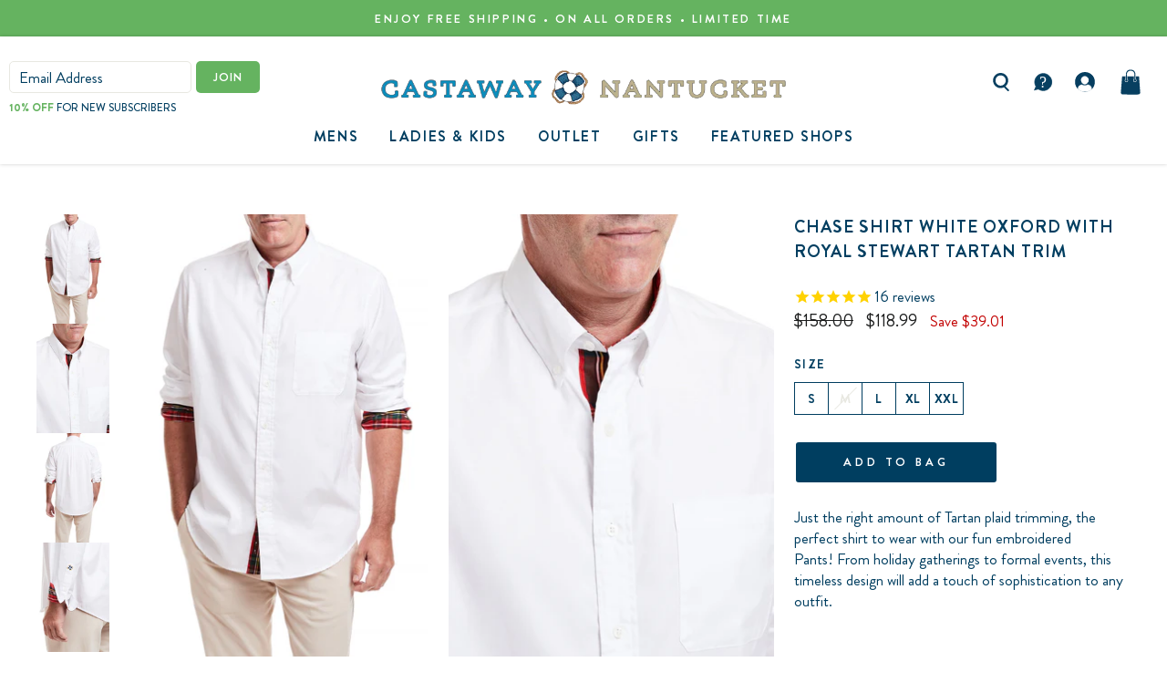

--- FILE ---
content_type: text/html; charset=utf-8
request_url: https://www.castawayclothing.com/products/oxford-chase-shirt-oxford-white-royal-stewart
body_size: 41576
content:
<!doctype html>
<html class="no-js" lang="en" dir="ltr">
  <head>
    <script async="async" src="https://mm-uxrv.com/js/mm_b35a42e1-46e5-4026-8408-e5e8545021ef-99311099.js"></script>
    <meta charset="utf-8">
    <meta http-equiv="X-UA-Compatible" content="IE=edge,chrome=1">
    <meta name="viewport" content="width=device-width,initial-scale=1">
    <meta name="theme-color" content="#65b360">
    <link rel="canonical" href="https://www.castawayclothing.com/products/oxford-chase-shirt-oxford-white-royal-stewart">
    <link rel="preconnect" href="https://cdn.shopify.com">
    <link rel="preconnect" href="https://fonts.shopifycdn.com">
    <link rel="dns-prefetch" href="https://productreviews.shopifycdn.com">
    <link rel="dns-prefetch" href="https://ajax.googleapis.com">
    <link rel="dns-prefetch" href="https://maps.googleapis.com">
    <link rel="dns-prefetch" href="https://maps.gstatic.com">
    <link href="https://cdnjs.cloudflare.com/ajax/libs/twitter-bootstrap/4.1.3/css/bootstrap.min.css">
    <link rel="stylesheet" href="https://cdnjs.cloudflare.com/ajax/libs/fancybox/3.5.7/jquery.fancybox.css">
    <link href="https://fonts.googleapis.com/css?family=Slabo+27px&amp;display=swap">

    <link rel="stylesheet" href="https://cdnjs.cloudflare.com/ajax/libs/slick-carousel/1.8.1/slick-theme.css"><link rel="shortcut icon" href="//www.castawayclothing.com/cdn/shop/files/favicon_32x32.png?v=1738595794" type="image/png"><title>Mens Christmas Shirt White Oxford With Royal Stewart Tartan Trim
&ndash; Castaway Nantucket Island
</title>
<meta name="description" content="Just the right amount of Tartan plaid trimming, the perfect shirt to wear with our fun embroidered Pants! From holiday gatherings to formal events, this timeless design will add a touch of sophistication to any outfit."><meta property="og:site_name" content="Castaway Nantucket Island">
  <meta property="og:url" content="https://www.castawayclothing.com/products/oxford-chase-shirt-oxford-white-royal-stewart">
  <meta property="og:title" content="Chase Shirt White Oxford With Royal Stewart Tartan Trim">
  <meta property="og:type" content="product">
  <meta property="og:description" content="Just the right amount of Tartan plaid trimming, the perfect shirt to wear with our fun embroidered Pants! From holiday gatherings to formal events, this timeless design will add a touch of sophistication to any outfit."><meta property="og:image" content="http://www.castawayclothing.com/cdn/shop/files/chase-shirt-white-oxford-with-royal-stewart-tartan-trim-castaway-clothing-mens-sport-shirts-30697717104727.jpg?v=1762530708">
    <meta property="og:image:secure_url" content="https://www.castawayclothing.com/cdn/shop/files/chase-shirt-white-oxford-with-royal-stewart-tartan-trim-castaway-clothing-mens-sport-shirts-30697717104727.jpg?v=1762530708">
    <meta property="og:image:width" content="1296">
    <meta property="og:image:height" content="1944"><meta name="twitter:site" content="@castawayack">
  <meta name="twitter:card" content="summary_large_image">
  <meta name="twitter:title" content="Chase Shirt White Oxford With Royal Stewart Tartan Trim">
  <meta name="twitter:description" content="Just the right amount of Tartan plaid trimming, the perfect shirt to wear with our fun embroidered Pants! From holiday gatherings to formal events, this timeless design will add a touch of sophistication to any outfit.">
<style data-shopify>@font-face {
  font-family: Montserrat;
  font-weight: 600;
  font-style: normal;
  font-display: swap;
  src: url("//www.castawayclothing.com/cdn/fonts/montserrat/montserrat_n6.1326b3e84230700ef15b3a29fb520639977513e0.woff2") format("woff2"),
       url("//www.castawayclothing.com/cdn/fonts/montserrat/montserrat_n6.652f051080eb14192330daceed8cd53dfdc5ead9.woff") format("woff");
}

  @font-face {
  font-family: Montserrat;
  font-weight: 400;
  font-style: normal;
  font-display: swap;
  src: url("//www.castawayclothing.com/cdn/fonts/montserrat/montserrat_n4.81949fa0ac9fd2021e16436151e8eaa539321637.woff2") format("woff2"),
       url("//www.castawayclothing.com/cdn/fonts/montserrat/montserrat_n4.a6c632ca7b62da89c3594789ba828388aac693fe.woff") format("woff");
}


  @font-face {
  font-family: Montserrat;
  font-weight: 600;
  font-style: normal;
  font-display: swap;
  src: url("//www.castawayclothing.com/cdn/fonts/montserrat/montserrat_n6.1326b3e84230700ef15b3a29fb520639977513e0.woff2") format("woff2"),
       url("//www.castawayclothing.com/cdn/fonts/montserrat/montserrat_n6.652f051080eb14192330daceed8cd53dfdc5ead9.woff") format("woff");
}

  @font-face {
  font-family: Montserrat;
  font-weight: 400;
  font-style: italic;
  font-display: swap;
  src: url("//www.castawayclothing.com/cdn/fonts/montserrat/montserrat_i4.5a4ea298b4789e064f62a29aafc18d41f09ae59b.woff2") format("woff2"),
       url("//www.castawayclothing.com/cdn/fonts/montserrat/montserrat_i4.072b5869c5e0ed5b9d2021e4c2af132e16681ad2.woff") format("woff");
}

  @font-face {
  font-family: Montserrat;
  font-weight: 600;
  font-style: italic;
  font-display: swap;
  src: url("//www.castawayclothing.com/cdn/fonts/montserrat/montserrat_i6.e90155dd2f004112a61c0322d66d1f59dadfa84b.woff2") format("woff2"),
       url("//www.castawayclothing.com/cdn/fonts/montserrat/montserrat_i6.41470518d8e9d7f1bcdd29a447c2397e5393943f.woff") format("woff");
}

</style><link href="//www.castawayclothing.com/cdn/shop/t/51/assets/stylesheet-fonts.css?v=84217789971843075781685084497" rel="stylesheet" type="text/css" media="all" />
    <link href="//www.castawayclothing.com/cdn/shop/t/51/assets/theme.css?v=119342747582757622361700567058" rel="stylesheet" type="text/css" media="all" />
<style data-shopify>:root {
    --typeHeaderPrimary: Montserrat;
    --typeHeaderFallback: sans-serif;
    --typeHeaderSize: 22px;
    --typeHeaderWeight: 700;
    --typeHeaderLineHeight: 1;
    --typeHeaderSpacing: 0.0em;

    --typeBasePrimary:Montserrat;
    --typeBaseFallback:sans-serif;
    --typeBaseSize: 17px;
    --typeBaseWeight: 400;
    --typeBaseSpacing: 0.025em;
    --typeBaseLineHeight: 1.4;

    --typeCollectionTitle: 20px;

    --iconWeight: 2px;
    --iconLinecaps: miter;

    
      --buttonRadius: 3px;
    

    --colorGridOverlayOpacity: 0.1;
  }

  .placeholder-content {
    background-image: linear-gradient(100deg, #ffffff 40%, #f7f7f7 63%, #ffffff 79%);
  }</style><script>
      document.documentElement.className = document.documentElement.className.replace('no-js', 'js');

      window.theme = window.theme || {};
      theme.routes = {
        home: "/",
        cart: "/cart.js",
        cartPage: "/cart",
        cartAdd: "/cart/add.js",
        cartChange: "/cart/change.js",
        search: "/search"
      };
      theme.strings = {
        soldOut: "Sold Out",
        unavailable: "Unavailable",
        inStockLabel: "In stock, ready to ship",
        stockLabel: "Low stock - [count] items left",
        willNotShipUntil: "Ready to ship [date]",
        willBeInStockAfter: "Back in stock [date]",
        waitingForStock: "Inventory on the way",
        savePrice: "Save [saved_amount]",
        cartEmpty: "Your cart is currently empty.",
        cartTermsConfirmation: "You must agree with the terms and conditions of sales to check out",
        searchCollections: "Collections:",
        searchPages: "Pages:",
        searchArticles: "Articles:"
      };
      theme.settings = {
        dynamicVariantsEnable: true,
        cartType: "drawer",
        isCustomerTemplate: false,
        moneyFormat: "${{amount}}",
        saveType: "dollar",
        productImageSize: "natural",
        productImageCover: false,
        predictiveSearch: true,
        predictiveSearchType: "product,article,page,collection",
        quickView: false,
        themeName: 'Impulse',
        themeVersion: "5.4.0"
      };
    </script>

    <script>window.performance && window.performance.mark && window.performance.mark('shopify.content_for_header.start');</script><meta name="facebook-domain-verification" content="taw2snjtqxfeyifiu1xjlv41lccxby">
<meta id="shopify-digital-wallet" name="shopify-digital-wallet" content="/1995468/digital_wallets/dialog">
<meta name="shopify-checkout-api-token" content="2d50208c0ebc218ee11d0a83c0e29e64">
<meta id="in-context-paypal-metadata" data-shop-id="1995468" data-venmo-supported="false" data-environment="production" data-locale="en_US" data-paypal-v4="true" data-currency="USD">
<link rel="alternate" type="application/json+oembed" href="https://www.castawayclothing.com/products/oxford-chase-shirt-oxford-white-royal-stewart.oembed">
<script async="async" src="/checkouts/internal/preloads.js?locale=en-US"></script>
<link rel="preconnect" href="https://shop.app" crossorigin="anonymous">
<script async="async" src="https://shop.app/checkouts/internal/preloads.js?locale=en-US&shop_id=1995468" crossorigin="anonymous"></script>
<script id="apple-pay-shop-capabilities" type="application/json">{"shopId":1995468,"countryCode":"US","currencyCode":"USD","merchantCapabilities":["supports3DS"],"merchantId":"gid:\/\/shopify\/Shop\/1995468","merchantName":"Castaway Nantucket Island","requiredBillingContactFields":["postalAddress","email"],"requiredShippingContactFields":["postalAddress","email"],"shippingType":"shipping","supportedNetworks":["visa","masterCard","amex","discover","elo","jcb"],"total":{"type":"pending","label":"Castaway Nantucket Island","amount":"1.00"},"shopifyPaymentsEnabled":true,"supportsSubscriptions":true}</script>
<script id="shopify-features" type="application/json">{"accessToken":"2d50208c0ebc218ee11d0a83c0e29e64","betas":["rich-media-storefront-analytics"],"domain":"www.castawayclothing.com","predictiveSearch":true,"shopId":1995468,"locale":"en"}</script>
<script>var Shopify = Shopify || {};
Shopify.shop = "castawaynantucket.myshopify.com";
Shopify.locale = "en";
Shopify.currency = {"active":"USD","rate":"1.0"};
Shopify.country = "US";
Shopify.theme = {"name":"IMPULSE_103023","id":123754119255,"schema_name":"Impulse","schema_version":"5.4.0","theme_store_id":857,"role":"main"};
Shopify.theme.handle = "null";
Shopify.theme.style = {"id":null,"handle":null};
Shopify.cdnHost = "www.castawayclothing.com/cdn";
Shopify.routes = Shopify.routes || {};
Shopify.routes.root = "/";</script>
<script type="module">!function(o){(o.Shopify=o.Shopify||{}).modules=!0}(window);</script>
<script>!function(o){function n(){var o=[];function n(){o.push(Array.prototype.slice.apply(arguments))}return n.q=o,n}var t=o.Shopify=o.Shopify||{};t.loadFeatures=n(),t.autoloadFeatures=n()}(window);</script>
<script>
  window.ShopifyPay = window.ShopifyPay || {};
  window.ShopifyPay.apiHost = "shop.app\/pay";
  window.ShopifyPay.redirectState = null;
</script>
<script id="shop-js-analytics" type="application/json">{"pageType":"product"}</script>
<script defer="defer" async type="module" src="//www.castawayclothing.com/cdn/shopifycloud/shop-js/modules/v2/client.init-shop-cart-sync_DlSlHazZ.en.esm.js"></script>
<script defer="defer" async type="module" src="//www.castawayclothing.com/cdn/shopifycloud/shop-js/modules/v2/chunk.common_D16XZWos.esm.js"></script>
<script type="module">
  await import("//www.castawayclothing.com/cdn/shopifycloud/shop-js/modules/v2/client.init-shop-cart-sync_DlSlHazZ.en.esm.js");
await import("//www.castawayclothing.com/cdn/shopifycloud/shop-js/modules/v2/chunk.common_D16XZWos.esm.js");

  window.Shopify.SignInWithShop?.initShopCartSync?.({"fedCMEnabled":true,"windoidEnabled":true});

</script>
<script defer="defer" async type="module" src="//www.castawayclothing.com/cdn/shopifycloud/shop-js/modules/v2/client.payment-terms_Bp9K0NXD.en.esm.js"></script>
<script defer="defer" async type="module" src="//www.castawayclothing.com/cdn/shopifycloud/shop-js/modules/v2/chunk.common_D16XZWos.esm.js"></script>
<script defer="defer" async type="module" src="//www.castawayclothing.com/cdn/shopifycloud/shop-js/modules/v2/chunk.modal_UwFWkumu.esm.js"></script>
<script type="module">
  await import("//www.castawayclothing.com/cdn/shopifycloud/shop-js/modules/v2/client.payment-terms_Bp9K0NXD.en.esm.js");
await import("//www.castawayclothing.com/cdn/shopifycloud/shop-js/modules/v2/chunk.common_D16XZWos.esm.js");
await import("//www.castawayclothing.com/cdn/shopifycloud/shop-js/modules/v2/chunk.modal_UwFWkumu.esm.js");

  
</script>
<script>
  window.Shopify = window.Shopify || {};
  if (!window.Shopify.featureAssets) window.Shopify.featureAssets = {};
  window.Shopify.featureAssets['shop-js'] = {"shop-cart-sync":["modules/v2/client.shop-cart-sync_DKWYiEUO.en.esm.js","modules/v2/chunk.common_D16XZWos.esm.js"],"init-fed-cm":["modules/v2/client.init-fed-cm_vfPMjZAC.en.esm.js","modules/v2/chunk.common_D16XZWos.esm.js"],"init-shop-email-lookup-coordinator":["modules/v2/client.init-shop-email-lookup-coordinator_CR38P6MB.en.esm.js","modules/v2/chunk.common_D16XZWos.esm.js"],"init-shop-cart-sync":["modules/v2/client.init-shop-cart-sync_DlSlHazZ.en.esm.js","modules/v2/chunk.common_D16XZWos.esm.js"],"shop-cash-offers":["modules/v2/client.shop-cash-offers_CJw4IQ6B.en.esm.js","modules/v2/chunk.common_D16XZWos.esm.js","modules/v2/chunk.modal_UwFWkumu.esm.js"],"shop-toast-manager":["modules/v2/client.shop-toast-manager_BY778Uv6.en.esm.js","modules/v2/chunk.common_D16XZWos.esm.js"],"init-windoid":["modules/v2/client.init-windoid_DVhZdEm3.en.esm.js","modules/v2/chunk.common_D16XZWos.esm.js"],"shop-button":["modules/v2/client.shop-button_D2ZzKUPa.en.esm.js","modules/v2/chunk.common_D16XZWos.esm.js"],"avatar":["modules/v2/client.avatar_BTnouDA3.en.esm.js"],"init-customer-accounts-sign-up":["modules/v2/client.init-customer-accounts-sign-up_CQZUmjGN.en.esm.js","modules/v2/client.shop-login-button_Cu5K-F7X.en.esm.js","modules/v2/chunk.common_D16XZWos.esm.js","modules/v2/chunk.modal_UwFWkumu.esm.js"],"pay-button":["modules/v2/client.pay-button_CcBqbGU7.en.esm.js","modules/v2/chunk.common_D16XZWos.esm.js"],"init-shop-for-new-customer-accounts":["modules/v2/client.init-shop-for-new-customer-accounts_B5DR5JTE.en.esm.js","modules/v2/client.shop-login-button_Cu5K-F7X.en.esm.js","modules/v2/chunk.common_D16XZWos.esm.js","modules/v2/chunk.modal_UwFWkumu.esm.js"],"shop-login-button":["modules/v2/client.shop-login-button_Cu5K-F7X.en.esm.js","modules/v2/chunk.common_D16XZWos.esm.js","modules/v2/chunk.modal_UwFWkumu.esm.js"],"shop-follow-button":["modules/v2/client.shop-follow-button_BX8Slf17.en.esm.js","modules/v2/chunk.common_D16XZWos.esm.js","modules/v2/chunk.modal_UwFWkumu.esm.js"],"init-customer-accounts":["modules/v2/client.init-customer-accounts_DjKkmQ2w.en.esm.js","modules/v2/client.shop-login-button_Cu5K-F7X.en.esm.js","modules/v2/chunk.common_D16XZWos.esm.js","modules/v2/chunk.modal_UwFWkumu.esm.js"],"lead-capture":["modules/v2/client.lead-capture_ChWCg7nV.en.esm.js","modules/v2/chunk.common_D16XZWos.esm.js","modules/v2/chunk.modal_UwFWkumu.esm.js"],"checkout-modal":["modules/v2/client.checkout-modal_DPnpVyv-.en.esm.js","modules/v2/chunk.common_D16XZWos.esm.js","modules/v2/chunk.modal_UwFWkumu.esm.js"],"shop-login":["modules/v2/client.shop-login_leRXJtcZ.en.esm.js","modules/v2/chunk.common_D16XZWos.esm.js","modules/v2/chunk.modal_UwFWkumu.esm.js"],"payment-terms":["modules/v2/client.payment-terms_Bp9K0NXD.en.esm.js","modules/v2/chunk.common_D16XZWos.esm.js","modules/v2/chunk.modal_UwFWkumu.esm.js"]};
</script>
<script>(function() {
  var isLoaded = false;
  function asyncLoad() {
    if (isLoaded) return;
    isLoaded = true;
    var urls = ["\/\/code.tidio.co\/yljd8quh1pd6nmrtr9rofjtlye2qlzye.js?shop=castawaynantucket.myshopify.com","https:\/\/cdn-stamped-io.azureedge.net\/files\/shopify.min.js?shop=castawaynantucket.myshopify.com","\/\/code.tidio.co\/yljd8quh1pd6nmrtr9rofjtlye2qlzye.js?shop=castawaynantucket.myshopify.com","https:\/\/cdn1.stamped.io\/files\/shopify.min.js?shop=castawaynantucket.myshopify.com","https:\/\/cdn.recovermycart.com\/scripts\/keepcart\/CartJS.min.js?shop=castawaynantucket.myshopify.com\u0026shop=castawaynantucket.myshopify.com","https:\/\/scripttags.jst.ai\/shopify_justuno_1995468_f0e287a0-b74b-11eb-b288-fd84b219c969.js?shop=castawaynantucket.myshopify.com","https:\/\/redirectify.app\/script_tags\/tracking.js?shop=castawaynantucket.myshopify.com","https:\/\/unpkg.com\/@happyreturns\/happyreturns-script-tag?shop=castawaynantucket.myshopify.com","https:\/\/static-us.afterpay.com\/shopify\/afterpay-attract\/afterpay-attract-widget.js?shop=castawaynantucket.myshopify.com","\/\/cdn.shopify.com\/proxy\/953dba9b34226bd1656b4c98ed97241b9af109f7c8937845105ebe39dd7b7628\/api.goaffpro.com\/loader.js?shop=castawaynantucket.myshopify.com\u0026sp-cache-control=cHVibGljLCBtYXgtYWdlPTkwMA","https:\/\/size-guides.esc-apps-cdn.com\/1739197652-app.castawaynantucket.myshopify.com.js?shop=castawaynantucket.myshopify.com"];
    for (var i = 0; i < urls.length; i++) {
      var s = document.createElement('script');
      s.type = 'text/javascript';
      s.async = true;
      s.src = urls[i];
      var x = document.getElementsByTagName('script')[0];
      x.parentNode.insertBefore(s, x);
    }
  };
  if(window.attachEvent) {
    window.attachEvent('onload', asyncLoad);
  } else {
    window.addEventListener('load', asyncLoad, false);
  }
})();</script>
<script id="__st">var __st={"a":1995468,"offset":-18000,"reqid":"bfdcf825-0f45-4680-88a8-5ada27e4c707-1768591583","pageurl":"www.castawayclothing.com\/products\/oxford-chase-shirt-oxford-white-royal-stewart","u":"3df9c370d353","p":"product","rtyp":"product","rid":8930815623};</script>
<script>window.ShopifyPaypalV4VisibilityTracking = true;</script>
<script id="captcha-bootstrap">!function(){'use strict';const t='contact',e='account',n='new_comment',o=[[t,t],['blogs',n],['comments',n],[t,'customer']],c=[[e,'customer_login'],[e,'guest_login'],[e,'recover_customer_password'],[e,'create_customer']],r=t=>t.map((([t,e])=>`form[action*='/${t}']:not([data-nocaptcha='true']) input[name='form_type'][value='${e}']`)).join(','),a=t=>()=>t?[...document.querySelectorAll(t)].map((t=>t.form)):[];function s(){const t=[...o],e=r(t);return a(e)}const i='password',u='form_key',d=['recaptcha-v3-token','g-recaptcha-response','h-captcha-response',i],f=()=>{try{return window.sessionStorage}catch{return}},m='__shopify_v',_=t=>t.elements[u];function p(t,e,n=!1){try{const o=window.sessionStorage,c=JSON.parse(o.getItem(e)),{data:r}=function(t){const{data:e,action:n}=t;return t[m]||n?{data:e,action:n}:{data:t,action:n}}(c);for(const[e,n]of Object.entries(r))t.elements[e]&&(t.elements[e].value=n);n&&o.removeItem(e)}catch(o){console.error('form repopulation failed',{error:o})}}const l='form_type',E='cptcha';function T(t){t.dataset[E]=!0}const w=window,h=w.document,L='Shopify',v='ce_forms',y='captcha';let A=!1;((t,e)=>{const n=(g='f06e6c50-85a8-45c8-87d0-21a2b65856fe',I='https://cdn.shopify.com/shopifycloud/storefront-forms-hcaptcha/ce_storefront_forms_captcha_hcaptcha.v1.5.2.iife.js',D={infoText:'Protected by hCaptcha',privacyText:'Privacy',termsText:'Terms'},(t,e,n)=>{const o=w[L][v],c=o.bindForm;if(c)return c(t,g,e,D).then(n);var r;o.q.push([[t,g,e,D],n]),r=I,A||(h.body.append(Object.assign(h.createElement('script'),{id:'captcha-provider',async:!0,src:r})),A=!0)});var g,I,D;w[L]=w[L]||{},w[L][v]=w[L][v]||{},w[L][v].q=[],w[L][y]=w[L][y]||{},w[L][y].protect=function(t,e){n(t,void 0,e),T(t)},Object.freeze(w[L][y]),function(t,e,n,w,h,L){const[v,y,A,g]=function(t,e,n){const i=e?o:[],u=t?c:[],d=[...i,...u],f=r(d),m=r(i),_=r(d.filter((([t,e])=>n.includes(e))));return[a(f),a(m),a(_),s()]}(w,h,L),I=t=>{const e=t.target;return e instanceof HTMLFormElement?e:e&&e.form},D=t=>v().includes(t);t.addEventListener('submit',(t=>{const e=I(t);if(!e)return;const n=D(e)&&!e.dataset.hcaptchaBound&&!e.dataset.recaptchaBound,o=_(e),c=g().includes(e)&&(!o||!o.value);(n||c)&&t.preventDefault(),c&&!n&&(function(t){try{if(!f())return;!function(t){const e=f();if(!e)return;const n=_(t);if(!n)return;const o=n.value;o&&e.removeItem(o)}(t);const e=Array.from(Array(32),(()=>Math.random().toString(36)[2])).join('');!function(t,e){_(t)||t.append(Object.assign(document.createElement('input'),{type:'hidden',name:u})),t.elements[u].value=e}(t,e),function(t,e){const n=f();if(!n)return;const o=[...t.querySelectorAll(`input[type='${i}']`)].map((({name:t})=>t)),c=[...d,...o],r={};for(const[a,s]of new FormData(t).entries())c.includes(a)||(r[a]=s);n.setItem(e,JSON.stringify({[m]:1,action:t.action,data:r}))}(t,e)}catch(e){console.error('failed to persist form',e)}}(e),e.submit())}));const S=(t,e)=>{t&&!t.dataset[E]&&(n(t,e.some((e=>e===t))),T(t))};for(const o of['focusin','change'])t.addEventListener(o,(t=>{const e=I(t);D(e)&&S(e,y())}));const B=e.get('form_key'),M=e.get(l),P=B&&M;t.addEventListener('DOMContentLoaded',(()=>{const t=y();if(P)for(const e of t)e.elements[l].value===M&&p(e,B);[...new Set([...A(),...v().filter((t=>'true'===t.dataset.shopifyCaptcha))])].forEach((e=>S(e,t)))}))}(h,new URLSearchParams(w.location.search),n,t,e,['guest_login'])})(!0,!0)}();</script>
<script integrity="sha256-4kQ18oKyAcykRKYeNunJcIwy7WH5gtpwJnB7kiuLZ1E=" data-source-attribution="shopify.loadfeatures" defer="defer" src="//www.castawayclothing.com/cdn/shopifycloud/storefront/assets/storefront/load_feature-a0a9edcb.js" crossorigin="anonymous"></script>
<script crossorigin="anonymous" defer="defer" src="//www.castawayclothing.com/cdn/shopifycloud/storefront/assets/shopify_pay/storefront-65b4c6d7.js?v=20250812"></script>
<script data-source-attribution="shopify.dynamic_checkout.dynamic.init">var Shopify=Shopify||{};Shopify.PaymentButton=Shopify.PaymentButton||{isStorefrontPortableWallets:!0,init:function(){window.Shopify.PaymentButton.init=function(){};var t=document.createElement("script");t.src="https://www.castawayclothing.com/cdn/shopifycloud/portable-wallets/latest/portable-wallets.en.js",t.type="module",document.head.appendChild(t)}};
</script>
<script data-source-attribution="shopify.dynamic_checkout.buyer_consent">
  function portableWalletsHideBuyerConsent(e){var t=document.getElementById("shopify-buyer-consent"),n=document.getElementById("shopify-subscription-policy-button");t&&n&&(t.classList.add("hidden"),t.setAttribute("aria-hidden","true"),n.removeEventListener("click",e))}function portableWalletsShowBuyerConsent(e){var t=document.getElementById("shopify-buyer-consent"),n=document.getElementById("shopify-subscription-policy-button");t&&n&&(t.classList.remove("hidden"),t.removeAttribute("aria-hidden"),n.addEventListener("click",e))}window.Shopify?.PaymentButton&&(window.Shopify.PaymentButton.hideBuyerConsent=portableWalletsHideBuyerConsent,window.Shopify.PaymentButton.showBuyerConsent=portableWalletsShowBuyerConsent);
</script>
<script data-source-attribution="shopify.dynamic_checkout.cart.bootstrap">document.addEventListener("DOMContentLoaded",(function(){function t(){return document.querySelector("shopify-accelerated-checkout-cart, shopify-accelerated-checkout")}if(t())Shopify.PaymentButton.init();else{new MutationObserver((function(e,n){t()&&(Shopify.PaymentButton.init(),n.disconnect())})).observe(document.body,{childList:!0,subtree:!0})}}));
</script>
<script id='scb4127' type='text/javascript' async='' src='https://www.castawayclothing.com/cdn/shopifycloud/privacy-banner/storefront-banner.js'></script><link id="shopify-accelerated-checkout-styles" rel="stylesheet" media="screen" href="https://www.castawayclothing.com/cdn/shopifycloud/portable-wallets/latest/accelerated-checkout-backwards-compat.css" crossorigin="anonymous">
<style id="shopify-accelerated-checkout-cart">
        #shopify-buyer-consent {
  margin-top: 1em;
  display: inline-block;
  width: 100%;
}

#shopify-buyer-consent.hidden {
  display: none;
}

#shopify-subscription-policy-button {
  background: none;
  border: none;
  padding: 0;
  text-decoration: underline;
  font-size: inherit;
  cursor: pointer;
}

#shopify-subscription-policy-button::before {
  box-shadow: none;
}

      </style>

<script>window.performance && window.performance.mark && window.performance.mark('shopify.content_for_header.end');</script>

    <script src="//www.castawayclothing.com/cdn/shop/t/51/assets/vendor-scripts-v11.js" defer="defer"></script><script src="https://cdnjs.cloudflare.com/ajax/libs/jquery/3.4.1/jquery.min.js"></script>
    <!--
      <script src="https://cdnjs.cloudflare.com/ajax/libs/masonry/4.2.2/masonry.pkgd.min.js"></script>
      <script src="https://cdnjs.cloudflare.com/ajax/libs/jquery.imagesloaded/4.1.4/imagesloaded.pkgd.min.js"></script>
      <script src="https://cdnjs.cloudflare.com/ajax/libs/fancybox/3.5.7/jquery.fancybox.min.js"></script>
    -->
    <script src="https://cdnjs.cloudflare.com/ajax/libs/fancybox/3.5.7/jquery.fancybox.min.js"></script>

    <script src="https://cdnjs.cloudflare.com/ajax/libs/slick-carousel/1.8.1/slick.js"></script>
    <script src="//www.castawayclothing.com/cdn/shop/t/51/assets/theme.js?v=83886398571295977351700544233" defer="defer"></script><!-- begin-boost-pfs-filter-css -->
    <link rel="preload stylesheet" href="//www.castawayclothing.com/cdn/shop/t/51/assets/boost-pfs-instant-search.css?v=39190959531877226991685084497" as="style"><link href="//www.castawayclothing.com/cdn/shop/t/51/assets/boost-pfs-custom.css?v=169894094566473451781685084497" rel="stylesheet" type="text/css" media="all" />
<style data-id="boost-pfs-style">
    .boost-pfs-filter-option-title-text {color: rgba(0,62,96,1);font-weight: 700;}

   .boost-pfs-filter-tree-v .boost-pfs-filter-option-title-text:before {border-top-color: rgba(0,62,96,1);}
    .boost-pfs-filter-tree-v .boost-pfs-filter-option.boost-pfs-filter-option-collapsed .boost-pfs-filter-option-title-text:before {border-bottom-color: rgba(0,62,96,1);}
    .boost-pfs-filter-tree-h .boost-pfs-filter-option-title-heading:before {border-right-color: rgba(0,62,96,1);
        border-bottom-color: rgba(0,62,96,1);}

    .boost-pfs-filter-refine-by .boost-pfs-filter-option-title h3 {color: rgba(0,62,96,1);}

    .boost-pfs-filter-option-content .boost-pfs-filter-option-item-list .boost-pfs-filter-option-item button,
    .boost-pfs-filter-option-content .boost-pfs-filter-option-item-list .boost-pfs-filter-option-item .boost-pfs-filter-button,
    .boost-pfs-filter-option-range-amount input,
    .boost-pfs-filter-tree-v .boost-pfs-filter-refine-by .boost-pfs-filter-refine-by-items .refine-by-item,
    .boost-pfs-filter-refine-by-wrapper-v .boost-pfs-filter-refine-by .boost-pfs-filter-refine-by-items .refine-by-item,
    .boost-pfs-filter-refine-by .boost-pfs-filter-option-title,
    .boost-pfs-filter-refine-by .boost-pfs-filter-refine-by-items .refine-by-item>a,
    .boost-pfs-filter-refine-by>span,
    .boost-pfs-filter-clear,
    .boost-pfs-filter-clear-all{color: rgba(0,62,96,1);}
    .boost-pfs-filter-tree-h .boost-pfs-filter-pc .boost-pfs-filter-refine-by-items .refine-by-item .boost-pfs-filter-clear .refine-by-type,
    .boost-pfs-filter-refine-by-wrapper-h .boost-pfs-filter-pc .boost-pfs-filter-refine-by-items .refine-by-item .boost-pfs-filter-clear .refine-by-type {color: rgba(0,62,96,1);}

    .boost-pfs-filter-option-multi-level-collections .boost-pfs-filter-option-multi-level-list .boost-pfs-filter-option-item .boost-pfs-filter-button-arrow .boost-pfs-arrow:before,
    .boost-pfs-filter-option-multi-level-tag .boost-pfs-filter-option-multi-level-list .boost-pfs-filter-option-item .boost-pfs-filter-button-arrow .boost-pfs-arrow:before {border-right: 1px solid rgba(0,62,96,1);
        border-bottom: 1px solid rgba(0,62,96,1);}

    .boost-pfs-filter-refine-by-wrapper-v .boost-pfs-filter-refine-by .boost-pfs-filter-refine-by-items .refine-by-item .boost-pfs-filter-clear:after,
    .boost-pfs-filter-refine-by-wrapper-v .boost-pfs-filter-refine-by .boost-pfs-filter-refine-by-items .refine-by-item .boost-pfs-filter-clear:before,
    .boost-pfs-filter-tree-v .boost-pfs-filter-refine-by .boost-pfs-filter-refine-by-items .refine-by-item .boost-pfs-filter-clear:after,
    .boost-pfs-filter-tree-v .boost-pfs-filter-refine-by .boost-pfs-filter-refine-by-items .refine-by-item .boost-pfs-filter-clear:before,
    .boost-pfs-filter-refine-by-wrapper-h .boost-pfs-filter-pc .boost-pfs-filter-refine-by-items .refine-by-item .boost-pfs-filter-clear:after,
    .boost-pfs-filter-refine-by-wrapper-h .boost-pfs-filter-pc .boost-pfs-filter-refine-by-items .refine-by-item .boost-pfs-filter-clear:before,
    .boost-pfs-filter-tree-h .boost-pfs-filter-pc .boost-pfs-filter-refine-by-items .refine-by-item .boost-pfs-filter-clear:after,
    .boost-pfs-filter-tree-h .boost-pfs-filter-pc .boost-pfs-filter-refine-by-items .refine-by-item .boost-pfs-filter-clear:before {border-top-color: rgba(0,62,96,1);}
    .boost-pfs-filter-option-range-slider .noUi-value-horizontal {color: rgba(0,62,96,1);}

    .boost-pfs-filter-tree-mobile-button button,
    .boost-pfs-filter-top-sorting-mobile button {font-weight: 600 !important;background: rgba(0,62,96,1) !important;}
    .boost-pfs-filter-top-sorting-mobile button>span:after {}
  </style>

    <!-- end-boost-pfs-filter-css -->
  
<script>
    
    
    
    
    var gsf_conversion_data = {page_type : 'product', event : 'view_item', data : {product_data : [{variant_id : 29626133575, product_id : 8930815623, name : "Chase Shirt White Oxford With Royal Stewart Tartan Trim", price : "118.99", currency : "USD", sku : "113-56-056-213-902", brand : "Castaway Nantucket Island", variant : "S / White / Longsleeve", category : "MENS SPORT SHIRTS", quantity : "1" }], total_price : "118.99", shop_currency : "USD"}};
    
</script>

<!-- Google Tag Manager -->
<script>(function(w,d,s,l,i){w[l]=w[l]||[];w[l].push({'gtm.start':
new Date().getTime(),event:'gtm.js'});var f=d.getElementsByTagName(s)[0],
j=d.createElement(s),dl=l!='dataLayer'?'&l='+l:'';j.async=true;j.src=
'https://www.googletagmanager.com/gtm.js?id='+i+dl;f.parentNode.insertBefore(j,f);
})(window,document,'script','dataLayer','GTM-M5WH529');</script> 
<!-- End Google Tag Manager -->

<!-- Hotjar Tracking Code for castawayclothing.com -->
<script>
(function(h,o,t,j,a,r){
h.hj=h.hj||function(){(h.hj.q=h.hj.q||[]).push(arguments)};
h._hjSettings={hjid:1246820,hjsv:6};
a=o.getElementsByTagName('head')[0];
r=o.createElement('script');r.async=1;
r.src=t+h._hjSettings.hjid+j+h._hjSettings.hjsv;
a.appendChild(r);
})(window,document,'https://static.hotjar.com/c/hotjar-','.js?sv=');
</script>
<!-- BEGIN app block: shopify://apps/klaviyo-email-marketing-sms/blocks/klaviyo-onsite-embed/2632fe16-c075-4321-a88b-50b567f42507 -->












  <script async src="https://static.klaviyo.com/onsite/js/Hv4irR/klaviyo.js?company_id=Hv4irR"></script>
  <script>!function(){if(!window.klaviyo){window._klOnsite=window._klOnsite||[];try{window.klaviyo=new Proxy({},{get:function(n,i){return"push"===i?function(){var n;(n=window._klOnsite).push.apply(n,arguments)}:function(){for(var n=arguments.length,o=new Array(n),w=0;w<n;w++)o[w]=arguments[w];var t="function"==typeof o[o.length-1]?o.pop():void 0,e=new Promise((function(n){window._klOnsite.push([i].concat(o,[function(i){t&&t(i),n(i)}]))}));return e}}})}catch(n){window.klaviyo=window.klaviyo||[],window.klaviyo.push=function(){var n;(n=window._klOnsite).push.apply(n,arguments)}}}}();</script>

  
    <script id="viewed_product">
      if (item == null) {
        var _learnq = _learnq || [];

        var MetafieldReviews = null
        var MetafieldYotpoRating = null
        var MetafieldYotpoCount = null
        var MetafieldLooxRating = null
        var MetafieldLooxCount = null
        var okendoProduct = null
        var okendoProductReviewCount = null
        var okendoProductReviewAverageValue = null
        try {
          // The following fields are used for Customer Hub recently viewed in order to add reviews.
          // This information is not part of __kla_viewed. Instead, it is part of __kla_viewed_reviewed_items
          MetafieldReviews = {"rating":{"scale_min":"1.0","scale_max":"5.0","value":"4.875"},"rating_count":16};
          MetafieldYotpoRating = null
          MetafieldYotpoCount = null
          MetafieldLooxRating = null
          MetafieldLooxCount = null

          okendoProduct = null
          // If the okendo metafield is not legacy, it will error, which then requires the new json formatted data
          if (okendoProduct && 'error' in okendoProduct) {
            okendoProduct = null
          }
          okendoProductReviewCount = okendoProduct ? okendoProduct.reviewCount : null
          okendoProductReviewAverageValue = okendoProduct ? okendoProduct.reviewAverageValue : null
        } catch (error) {
          console.error('Error in Klaviyo onsite reviews tracking:', error);
        }

        var item = {
          Name: "Chase Shirt White Oxford With Royal Stewart Tartan Trim",
          ProductID: 8930815623,
          Categories: ["All","All Mens Styles","Classic Holiday Tartan","Family Matching","Google Shopping","Holiday Outfits","Holiday Party Dressing","Men's Button Down Shirts","Mens Holiday Wear","Spend More Save More","The Winter Sale"],
          ImageURL: "https://www.castawayclothing.com/cdn/shop/files/chase-shirt-white-oxford-with-royal-stewart-tartan-trim-castaway-clothing-mens-sport-shirts-30697717104727_grande.jpg?v=1762530708",
          URL: "https://www.castawayclothing.com/products/oxford-chase-shirt-oxford-white-royal-stewart",
          Brand: "Castaway Nantucket Island",
          Price: "$118.99",
          Value: "118.99",
          CompareAtPrice: "$158.00"
        };
        _learnq.push(['track', 'Viewed Product', item]);
        _learnq.push(['trackViewedItem', {
          Title: item.Name,
          ItemId: item.ProductID,
          Categories: item.Categories,
          ImageUrl: item.ImageURL,
          Url: item.URL,
          Metadata: {
            Brand: item.Brand,
            Price: item.Price,
            Value: item.Value,
            CompareAtPrice: item.CompareAtPrice
          },
          metafields:{
            reviews: MetafieldReviews,
            yotpo:{
              rating: MetafieldYotpoRating,
              count: MetafieldYotpoCount,
            },
            loox:{
              rating: MetafieldLooxRating,
              count: MetafieldLooxCount,
            },
            okendo: {
              rating: okendoProductReviewAverageValue,
              count: okendoProductReviewCount,
            }
          }
        }]);
      }
    </script>
  




  <script>
    window.klaviyoReviewsProductDesignMode = false
  </script>







<!-- END app block --><link href="https://monorail-edge.shopifysvc.com" rel="dns-prefetch">
<script>(function(){if ("sendBeacon" in navigator && "performance" in window) {try {var session_token_from_headers = performance.getEntriesByType('navigation')[0].serverTiming.find(x => x.name == '_s').description;} catch {var session_token_from_headers = undefined;}var session_cookie_matches = document.cookie.match(/_shopify_s=([^;]*)/);var session_token_from_cookie = session_cookie_matches && session_cookie_matches.length === 2 ? session_cookie_matches[1] : "";var session_token = session_token_from_headers || session_token_from_cookie || "";function handle_abandonment_event(e) {var entries = performance.getEntries().filter(function(entry) {return /monorail-edge.shopifysvc.com/.test(entry.name);});if (!window.abandonment_tracked && entries.length === 0) {window.abandonment_tracked = true;var currentMs = Date.now();var navigation_start = performance.timing.navigationStart;var payload = {shop_id: 1995468,url: window.location.href,navigation_start,duration: currentMs - navigation_start,session_token,page_type: "product"};window.navigator.sendBeacon("https://monorail-edge.shopifysvc.com/v1/produce", JSON.stringify({schema_id: "online_store_buyer_site_abandonment/1.1",payload: payload,metadata: {event_created_at_ms: currentMs,event_sent_at_ms: currentMs}}));}}window.addEventListener('pagehide', handle_abandonment_event);}}());</script>
<script id="web-pixels-manager-setup">(function e(e,d,r,n,o){if(void 0===o&&(o={}),!Boolean(null===(a=null===(i=window.Shopify)||void 0===i?void 0:i.analytics)||void 0===a?void 0:a.replayQueue)){var i,a;window.Shopify=window.Shopify||{};var t=window.Shopify;t.analytics=t.analytics||{};var s=t.analytics;s.replayQueue=[],s.publish=function(e,d,r){return s.replayQueue.push([e,d,r]),!0};try{self.performance.mark("wpm:start")}catch(e){}var l=function(){var e={modern:/Edge?\/(1{2}[4-9]|1[2-9]\d|[2-9]\d{2}|\d{4,})\.\d+(\.\d+|)|Firefox\/(1{2}[4-9]|1[2-9]\d|[2-9]\d{2}|\d{4,})\.\d+(\.\d+|)|Chrom(ium|e)\/(9{2}|\d{3,})\.\d+(\.\d+|)|(Maci|X1{2}).+ Version\/(15\.\d+|(1[6-9]|[2-9]\d|\d{3,})\.\d+)([,.]\d+|)( \(\w+\)|)( Mobile\/\w+|) Safari\/|Chrome.+OPR\/(9{2}|\d{3,})\.\d+\.\d+|(CPU[ +]OS|iPhone[ +]OS|CPU[ +]iPhone|CPU IPhone OS|CPU iPad OS)[ +]+(15[._]\d+|(1[6-9]|[2-9]\d|\d{3,})[._]\d+)([._]\d+|)|Android:?[ /-](13[3-9]|1[4-9]\d|[2-9]\d{2}|\d{4,})(\.\d+|)(\.\d+|)|Android.+Firefox\/(13[5-9]|1[4-9]\d|[2-9]\d{2}|\d{4,})\.\d+(\.\d+|)|Android.+Chrom(ium|e)\/(13[3-9]|1[4-9]\d|[2-9]\d{2}|\d{4,})\.\d+(\.\d+|)|SamsungBrowser\/([2-9]\d|\d{3,})\.\d+/,legacy:/Edge?\/(1[6-9]|[2-9]\d|\d{3,})\.\d+(\.\d+|)|Firefox\/(5[4-9]|[6-9]\d|\d{3,})\.\d+(\.\d+|)|Chrom(ium|e)\/(5[1-9]|[6-9]\d|\d{3,})\.\d+(\.\d+|)([\d.]+$|.*Safari\/(?![\d.]+ Edge\/[\d.]+$))|(Maci|X1{2}).+ Version\/(10\.\d+|(1[1-9]|[2-9]\d|\d{3,})\.\d+)([,.]\d+|)( \(\w+\)|)( Mobile\/\w+|) Safari\/|Chrome.+OPR\/(3[89]|[4-9]\d|\d{3,})\.\d+\.\d+|(CPU[ +]OS|iPhone[ +]OS|CPU[ +]iPhone|CPU IPhone OS|CPU iPad OS)[ +]+(10[._]\d+|(1[1-9]|[2-9]\d|\d{3,})[._]\d+)([._]\d+|)|Android:?[ /-](13[3-9]|1[4-9]\d|[2-9]\d{2}|\d{4,})(\.\d+|)(\.\d+|)|Mobile Safari.+OPR\/([89]\d|\d{3,})\.\d+\.\d+|Android.+Firefox\/(13[5-9]|1[4-9]\d|[2-9]\d{2}|\d{4,})\.\d+(\.\d+|)|Android.+Chrom(ium|e)\/(13[3-9]|1[4-9]\d|[2-9]\d{2}|\d{4,})\.\d+(\.\d+|)|Android.+(UC? ?Browser|UCWEB|U3)[ /]?(15\.([5-9]|\d{2,})|(1[6-9]|[2-9]\d|\d{3,})\.\d+)\.\d+|SamsungBrowser\/(5\.\d+|([6-9]|\d{2,})\.\d+)|Android.+MQ{2}Browser\/(14(\.(9|\d{2,})|)|(1[5-9]|[2-9]\d|\d{3,})(\.\d+|))(\.\d+|)|K[Aa][Ii]OS\/(3\.\d+|([4-9]|\d{2,})\.\d+)(\.\d+|)/},d=e.modern,r=e.legacy,n=navigator.userAgent;return n.match(d)?"modern":n.match(r)?"legacy":"unknown"}(),u="modern"===l?"modern":"legacy",c=(null!=n?n:{modern:"",legacy:""})[u],f=function(e){return[e.baseUrl,"/wpm","/b",e.hashVersion,"modern"===e.buildTarget?"m":"l",".js"].join("")}({baseUrl:d,hashVersion:r,buildTarget:u}),m=function(e){var d=e.version,r=e.bundleTarget,n=e.surface,o=e.pageUrl,i=e.monorailEndpoint;return{emit:function(e){var a=e.status,t=e.errorMsg,s=(new Date).getTime(),l=JSON.stringify({metadata:{event_sent_at_ms:s},events:[{schema_id:"web_pixels_manager_load/3.1",payload:{version:d,bundle_target:r,page_url:o,status:a,surface:n,error_msg:t},metadata:{event_created_at_ms:s}}]});if(!i)return console&&console.warn&&console.warn("[Web Pixels Manager] No Monorail endpoint provided, skipping logging."),!1;try{return self.navigator.sendBeacon.bind(self.navigator)(i,l)}catch(e){}var u=new XMLHttpRequest;try{return u.open("POST",i,!0),u.setRequestHeader("Content-Type","text/plain"),u.send(l),!0}catch(e){return console&&console.warn&&console.warn("[Web Pixels Manager] Got an unhandled error while logging to Monorail."),!1}}}}({version:r,bundleTarget:l,surface:e.surface,pageUrl:self.location.href,monorailEndpoint:e.monorailEndpoint});try{o.browserTarget=l,function(e){var d=e.src,r=e.async,n=void 0===r||r,o=e.onload,i=e.onerror,a=e.sri,t=e.scriptDataAttributes,s=void 0===t?{}:t,l=document.createElement("script"),u=document.querySelector("head"),c=document.querySelector("body");if(l.async=n,l.src=d,a&&(l.integrity=a,l.crossOrigin="anonymous"),s)for(var f in s)if(Object.prototype.hasOwnProperty.call(s,f))try{l.dataset[f]=s[f]}catch(e){}if(o&&l.addEventListener("load",o),i&&l.addEventListener("error",i),u)u.appendChild(l);else{if(!c)throw new Error("Did not find a head or body element to append the script");c.appendChild(l)}}({src:f,async:!0,onload:function(){if(!function(){var e,d;return Boolean(null===(d=null===(e=window.Shopify)||void 0===e?void 0:e.analytics)||void 0===d?void 0:d.initialized)}()){var d=window.webPixelsManager.init(e)||void 0;if(d){var r=window.Shopify.analytics;r.replayQueue.forEach((function(e){var r=e[0],n=e[1],o=e[2];d.publishCustomEvent(r,n,o)})),r.replayQueue=[],r.publish=d.publishCustomEvent,r.visitor=d.visitor,r.initialized=!0}}},onerror:function(){return m.emit({status:"failed",errorMsg:"".concat(f," has failed to load")})},sri:function(e){var d=/^sha384-[A-Za-z0-9+/=]+$/;return"string"==typeof e&&d.test(e)}(c)?c:"",scriptDataAttributes:o}),m.emit({status:"loading"})}catch(e){m.emit({status:"failed",errorMsg:(null==e?void 0:e.message)||"Unknown error"})}}})({shopId: 1995468,storefrontBaseUrl: "https://www.castawayclothing.com",extensionsBaseUrl: "https://extensions.shopifycdn.com/cdn/shopifycloud/web-pixels-manager",monorailEndpoint: "https://monorail-edge.shopifysvc.com/unstable/produce_batch",surface: "storefront-renderer",enabledBetaFlags: ["2dca8a86"],webPixelsConfigList: [{"id":"1201668183","configuration":"{\"account_ID\":\"45819\",\"google_analytics_tracking_tag\":\"1\",\"measurement_id\":\"2\",\"api_secret\":\"3\",\"shop_settings\":\"{\\\"custom_pixel_script\\\":\\\"https:\\\\\\\/\\\\\\\/storage.googleapis.com\\\\\\\/gsf-scripts\\\\\\\/custom-pixels\\\\\\\/castawaynantucket.js\\\"}\"}","eventPayloadVersion":"v1","runtimeContext":"LAX","scriptVersion":"c6b888297782ed4a1cba19cda43d6625","type":"APP","apiClientId":1558137,"privacyPurposes":[],"dataSharingAdjustments":{"protectedCustomerApprovalScopes":["read_customer_address","read_customer_email","read_customer_name","read_customer_personal_data","read_customer_phone"]}},{"id":"1045266519","configuration":"{\"accountID\":\"Hv4irR\",\"webPixelConfig\":\"eyJlbmFibGVBZGRlZFRvQ2FydEV2ZW50cyI6IHRydWV9\"}","eventPayloadVersion":"v1","runtimeContext":"STRICT","scriptVersion":"524f6c1ee37bacdca7657a665bdca589","type":"APP","apiClientId":123074,"privacyPurposes":["ANALYTICS","MARKETING"],"dataSharingAdjustments":{"protectedCustomerApprovalScopes":["read_customer_address","read_customer_email","read_customer_name","read_customer_personal_data","read_customer_phone"]}},{"id":"806191191","configuration":"{\"shop\":\"castawaynantucket.myshopify.com\",\"cookie_duration\":\"604800\"}","eventPayloadVersion":"v1","runtimeContext":"STRICT","scriptVersion":"a2e7513c3708f34b1f617d7ce88f9697","type":"APP","apiClientId":2744533,"privacyPurposes":["ANALYTICS","MARKETING"],"dataSharingAdjustments":{"protectedCustomerApprovalScopes":["read_customer_address","read_customer_email","read_customer_name","read_customer_personal_data","read_customer_phone"]}},{"id":"435028055","configuration":"{\"tagID\":\"2613059247249\"}","eventPayloadVersion":"v1","runtimeContext":"STRICT","scriptVersion":"18031546ee651571ed29edbe71a3550b","type":"APP","apiClientId":3009811,"privacyPurposes":["ANALYTICS","MARKETING","SALE_OF_DATA"],"dataSharingAdjustments":{"protectedCustomerApprovalScopes":["read_customer_address","read_customer_email","read_customer_name","read_customer_personal_data","read_customer_phone"]}},{"id":"344424535","configuration":"{\"config\":\"{\\\"google_tag_ids\\\":[\\\"G-34K2NFTT11\\\",\\\"AW-1066140537\\\"],\\\"gtag_events\\\":[{\\\"type\\\":\\\"search\\\",\\\"action_label\\\":[\\\"G-34K2NFTT11\\\",\\\"AW-1066140537\\\/IQEGCJre6okBEPmGsPwD\\\"]},{\\\"type\\\":\\\"begin_checkout\\\",\\\"action_label\\\":[\\\"G-34K2NFTT11\\\",\\\"AW-1066140537\\\/77tJCJfe6okBEPmGsPwD\\\"]},{\\\"type\\\":\\\"view_item\\\",\\\"action_label\\\":[\\\"G-34K2NFTT11\\\",\\\"AW-1066140537\\\/XKWlCJHe6okBEPmGsPwD\\\"]},{\\\"type\\\":\\\"purchase\\\",\\\"action_label\\\":[\\\"G-34K2NFTT11\\\",\\\"AW-1066140537\\\/k6UnCI7e6okBEPmGsPwD\\\"]},{\\\"type\\\":\\\"page_view\\\",\\\"action_label\\\":[\\\"G-34K2NFTT11\\\",\\\"AW-1066140537\\\/yfArCIve6okBEPmGsPwD\\\"]},{\\\"type\\\":\\\"add_payment_info\\\",\\\"action_label\\\":[\\\"G-34K2NFTT11\\\",\\\"AW-1066140537\\\/hN3UCJ3e6okBEPmGsPwD\\\"]},{\\\"type\\\":\\\"add_to_cart\\\",\\\"action_label\\\":[\\\"G-34K2NFTT11\\\",\\\"AW-1066140537\\\/WpenCJTe6okBEPmGsPwD\\\"]}],\\\"enable_monitoring_mode\\\":false}\"}","eventPayloadVersion":"v1","runtimeContext":"OPEN","scriptVersion":"b2a88bafab3e21179ed38636efcd8a93","type":"APP","apiClientId":1780363,"privacyPurposes":[],"dataSharingAdjustments":{"protectedCustomerApprovalScopes":["read_customer_address","read_customer_email","read_customer_name","read_customer_personal_data","read_customer_phone"]}},{"id":"132579415","configuration":"{\"pixel_id\":\"1137068246465757\",\"pixel_type\":\"facebook_pixel\",\"metaapp_system_user_token\":\"-\"}","eventPayloadVersion":"v1","runtimeContext":"OPEN","scriptVersion":"ca16bc87fe92b6042fbaa3acc2fbdaa6","type":"APP","apiClientId":2329312,"privacyPurposes":["ANALYTICS","MARKETING","SALE_OF_DATA"],"dataSharingAdjustments":{"protectedCustomerApprovalScopes":["read_customer_address","read_customer_email","read_customer_name","read_customer_personal_data","read_customer_phone"]}},{"id":"109445207","eventPayloadVersion":"1","runtimeContext":"LAX","scriptVersion":"1","type":"CUSTOM","privacyPurposes":["SALE_OF_DATA"],"name":"Simprosys (Google Ads) Pixel"},{"id":"131203159","eventPayloadVersion":"1","runtimeContext":"LAX","scriptVersion":"1","type":"CUSTOM","privacyPurposes":["SALE_OF_DATA"],"name":"Customers.ai"},{"id":"shopify-app-pixel","configuration":"{}","eventPayloadVersion":"v1","runtimeContext":"STRICT","scriptVersion":"0450","apiClientId":"shopify-pixel","type":"APP","privacyPurposes":["ANALYTICS","MARKETING"]},{"id":"shopify-custom-pixel","eventPayloadVersion":"v1","runtimeContext":"LAX","scriptVersion":"0450","apiClientId":"shopify-pixel","type":"CUSTOM","privacyPurposes":["ANALYTICS","MARKETING"]}],isMerchantRequest: false,initData: {"shop":{"name":"Castaway Nantucket Island","paymentSettings":{"currencyCode":"USD"},"myshopifyDomain":"castawaynantucket.myshopify.com","countryCode":"US","storefrontUrl":"https:\/\/www.castawayclothing.com"},"customer":null,"cart":null,"checkout":null,"productVariants":[{"price":{"amount":118.99,"currencyCode":"USD"},"product":{"title":"Chase Shirt White Oxford With Royal Stewart Tartan Trim","vendor":"Castaway Nantucket Island","id":"8930815623","untranslatedTitle":"Chase Shirt White Oxford With Royal Stewart Tartan Trim","url":"\/products\/oxford-chase-shirt-oxford-white-royal-stewart","type":"MENS SPORT SHIRTS"},"id":"29626133575","image":{"src":"\/\/www.castawayclothing.com\/cdn\/shop\/files\/chase-shirt-white-oxford-with-royal-stewart-tartan-trim-castaway-clothing-mens-sport-shirts-30697717104727.jpg?v=1762530708"},"sku":"113-56-056-213-902","title":"S \/ White \/ Longsleeve","untranslatedTitle":"S \/ White \/ Longsleeve"},{"price":{"amount":118.99,"currencyCode":"USD"},"product":{"title":"Chase Shirt White Oxford With Royal Stewart Tartan Trim","vendor":"Castaway Nantucket Island","id":"8930815623","untranslatedTitle":"Chase Shirt White Oxford With Royal Stewart Tartan Trim","url":"\/products\/oxford-chase-shirt-oxford-white-royal-stewart","type":"MENS SPORT SHIRTS"},"id":"29626133703","image":{"src":"\/\/www.castawayclothing.com\/cdn\/shop\/files\/chase-shirt-white-oxford-with-royal-stewart-tartan-trim-castaway-clothing-mens-sport-shirts-30697717104727.jpg?v=1762530708"},"sku":"113-56-056-213-903","title":"M \/ White \/ Longsleeve","untranslatedTitle":"M \/ White \/ Longsleeve"},{"price":{"amount":118.99,"currencyCode":"USD"},"product":{"title":"Chase Shirt White Oxford With Royal Stewart Tartan Trim","vendor":"Castaway Nantucket Island","id":"8930815623","untranslatedTitle":"Chase Shirt White Oxford With Royal Stewart Tartan Trim","url":"\/products\/oxford-chase-shirt-oxford-white-royal-stewart","type":"MENS SPORT SHIRTS"},"id":"29626133767","image":{"src":"\/\/www.castawayclothing.com\/cdn\/shop\/files\/chase-shirt-white-oxford-with-royal-stewart-tartan-trim-castaway-clothing-mens-sport-shirts-30697717104727.jpg?v=1762530708"},"sku":"113-56-056-213-904","title":"L \/ White \/ Longsleeve","untranslatedTitle":"L \/ White \/ Longsleeve"},{"price":{"amount":118.99,"currencyCode":"USD"},"product":{"title":"Chase Shirt White Oxford With Royal Stewart Tartan Trim","vendor":"Castaway Nantucket Island","id":"8930815623","untranslatedTitle":"Chase Shirt White Oxford With Royal Stewart Tartan Trim","url":"\/products\/oxford-chase-shirt-oxford-white-royal-stewart","type":"MENS SPORT SHIRTS"},"id":"29626133831","image":{"src":"\/\/www.castawayclothing.com\/cdn\/shop\/files\/chase-shirt-white-oxford-with-royal-stewart-tartan-trim-castaway-clothing-mens-sport-shirts-30697717104727.jpg?v=1762530708"},"sku":"113-56-056-213-905","title":"XL \/ White \/ Longsleeve","untranslatedTitle":"XL \/ White \/ Longsleeve"},{"price":{"amount":118.99,"currencyCode":"USD"},"product":{"title":"Chase Shirt White Oxford With Royal Stewart Tartan Trim","vendor":"Castaway Nantucket Island","id":"8930815623","untranslatedTitle":"Chase Shirt White Oxford With Royal Stewart Tartan Trim","url":"\/products\/oxford-chase-shirt-oxford-white-royal-stewart","type":"MENS SPORT SHIRTS"},"id":"29626133895","image":{"src":"\/\/www.castawayclothing.com\/cdn\/shop\/files\/chase-shirt-white-oxford-with-royal-stewart-tartan-trim-castaway-clothing-mens-sport-shirts-30697717104727.jpg?v=1762530708"},"sku":"113-56-056-213-906","title":"XXL \/ White \/ Longsleeve","untranslatedTitle":"XXL \/ White \/ Longsleeve"}],"purchasingCompany":null},},"https://www.castawayclothing.com/cdn","fcfee988w5aeb613cpc8e4bc33m6693e112",{"modern":"","legacy":""},{"shopId":"1995468","storefrontBaseUrl":"https:\/\/www.castawayclothing.com","extensionBaseUrl":"https:\/\/extensions.shopifycdn.com\/cdn\/shopifycloud\/web-pixels-manager","surface":"storefront-renderer","enabledBetaFlags":"[\"2dca8a86\"]","isMerchantRequest":"false","hashVersion":"fcfee988w5aeb613cpc8e4bc33m6693e112","publish":"custom","events":"[[\"page_viewed\",{}],[\"product_viewed\",{\"productVariant\":{\"price\":{\"amount\":118.99,\"currencyCode\":\"USD\"},\"product\":{\"title\":\"Chase Shirt White Oxford With Royal Stewart Tartan Trim\",\"vendor\":\"Castaway Nantucket Island\",\"id\":\"8930815623\",\"untranslatedTitle\":\"Chase Shirt White Oxford With Royal Stewart Tartan Trim\",\"url\":\"\/products\/oxford-chase-shirt-oxford-white-royal-stewart\",\"type\":\"MENS SPORT SHIRTS\"},\"id\":\"29626133575\",\"image\":{\"src\":\"\/\/www.castawayclothing.com\/cdn\/shop\/files\/chase-shirt-white-oxford-with-royal-stewart-tartan-trim-castaway-clothing-mens-sport-shirts-30697717104727.jpg?v=1762530708\"},\"sku\":\"113-56-056-213-902\",\"title\":\"S \/ White \/ Longsleeve\",\"untranslatedTitle\":\"S \/ White \/ Longsleeve\"}}]]"});</script><script>
  window.ShopifyAnalytics = window.ShopifyAnalytics || {};
  window.ShopifyAnalytics.meta = window.ShopifyAnalytics.meta || {};
  window.ShopifyAnalytics.meta.currency = 'USD';
  var meta = {"product":{"id":8930815623,"gid":"gid:\/\/shopify\/Product\/8930815623","vendor":"Castaway Nantucket Island","type":"MENS SPORT SHIRTS","handle":"oxford-chase-shirt-oxford-white-royal-stewart","variants":[{"id":29626133575,"price":11899,"name":"Chase Shirt White Oxford With Royal Stewart Tartan Trim - S \/ White \/ Longsleeve","public_title":"S \/ White \/ Longsleeve","sku":"113-56-056-213-902"},{"id":29626133703,"price":11899,"name":"Chase Shirt White Oxford With Royal Stewart Tartan Trim - M \/ White \/ Longsleeve","public_title":"M \/ White \/ Longsleeve","sku":"113-56-056-213-903"},{"id":29626133767,"price":11899,"name":"Chase Shirt White Oxford With Royal Stewart Tartan Trim - L \/ White \/ Longsleeve","public_title":"L \/ White \/ Longsleeve","sku":"113-56-056-213-904"},{"id":29626133831,"price":11899,"name":"Chase Shirt White Oxford With Royal Stewart Tartan Trim - XL \/ White \/ Longsleeve","public_title":"XL \/ White \/ Longsleeve","sku":"113-56-056-213-905"},{"id":29626133895,"price":11899,"name":"Chase Shirt White Oxford With Royal Stewart Tartan Trim - XXL \/ White \/ Longsleeve","public_title":"XXL \/ White \/ Longsleeve","sku":"113-56-056-213-906"}],"remote":false},"page":{"pageType":"product","resourceType":"product","resourceId":8930815623,"requestId":"bfdcf825-0f45-4680-88a8-5ada27e4c707-1768591583"}};
  for (var attr in meta) {
    window.ShopifyAnalytics.meta[attr] = meta[attr];
  }
</script>
<script class="analytics">
  (function () {
    var customDocumentWrite = function(content) {
      var jquery = null;

      if (window.jQuery) {
        jquery = window.jQuery;
      } else if (window.Checkout && window.Checkout.$) {
        jquery = window.Checkout.$;
      }

      if (jquery) {
        jquery('body').append(content);
      }
    };

    var hasLoggedConversion = function(token) {
      if (token) {
        return document.cookie.indexOf('loggedConversion=' + token) !== -1;
      }
      return false;
    }

    var setCookieIfConversion = function(token) {
      if (token) {
        var twoMonthsFromNow = new Date(Date.now());
        twoMonthsFromNow.setMonth(twoMonthsFromNow.getMonth() + 2);

        document.cookie = 'loggedConversion=' + token + '; expires=' + twoMonthsFromNow;
      }
    }

    var trekkie = window.ShopifyAnalytics.lib = window.trekkie = window.trekkie || [];
    if (trekkie.integrations) {
      return;
    }
    trekkie.methods = [
      'identify',
      'page',
      'ready',
      'track',
      'trackForm',
      'trackLink'
    ];
    trekkie.factory = function(method) {
      return function() {
        var args = Array.prototype.slice.call(arguments);
        args.unshift(method);
        trekkie.push(args);
        return trekkie;
      };
    };
    for (var i = 0; i < trekkie.methods.length; i++) {
      var key = trekkie.methods[i];
      trekkie[key] = trekkie.factory(key);
    }
    trekkie.load = function(config) {
      trekkie.config = config || {};
      trekkie.config.initialDocumentCookie = document.cookie;
      var first = document.getElementsByTagName('script')[0];
      var script = document.createElement('script');
      script.type = 'text/javascript';
      script.onerror = function(e) {
        var scriptFallback = document.createElement('script');
        scriptFallback.type = 'text/javascript';
        scriptFallback.onerror = function(error) {
                var Monorail = {
      produce: function produce(monorailDomain, schemaId, payload) {
        var currentMs = new Date().getTime();
        var event = {
          schema_id: schemaId,
          payload: payload,
          metadata: {
            event_created_at_ms: currentMs,
            event_sent_at_ms: currentMs
          }
        };
        return Monorail.sendRequest("https://" + monorailDomain + "/v1/produce", JSON.stringify(event));
      },
      sendRequest: function sendRequest(endpointUrl, payload) {
        // Try the sendBeacon API
        if (window && window.navigator && typeof window.navigator.sendBeacon === 'function' && typeof window.Blob === 'function' && !Monorail.isIos12()) {
          var blobData = new window.Blob([payload], {
            type: 'text/plain'
          });

          if (window.navigator.sendBeacon(endpointUrl, blobData)) {
            return true;
          } // sendBeacon was not successful

        } // XHR beacon

        var xhr = new XMLHttpRequest();

        try {
          xhr.open('POST', endpointUrl);
          xhr.setRequestHeader('Content-Type', 'text/plain');
          xhr.send(payload);
        } catch (e) {
          console.log(e);
        }

        return false;
      },
      isIos12: function isIos12() {
        return window.navigator.userAgent.lastIndexOf('iPhone; CPU iPhone OS 12_') !== -1 || window.navigator.userAgent.lastIndexOf('iPad; CPU OS 12_') !== -1;
      }
    };
    Monorail.produce('monorail-edge.shopifysvc.com',
      'trekkie_storefront_load_errors/1.1',
      {shop_id: 1995468,
      theme_id: 123754119255,
      app_name: "storefront",
      context_url: window.location.href,
      source_url: "//www.castawayclothing.com/cdn/s/trekkie.storefront.cd680fe47e6c39ca5d5df5f0a32d569bc48c0f27.min.js"});

        };
        scriptFallback.async = true;
        scriptFallback.src = '//www.castawayclothing.com/cdn/s/trekkie.storefront.cd680fe47e6c39ca5d5df5f0a32d569bc48c0f27.min.js';
        first.parentNode.insertBefore(scriptFallback, first);
      };
      script.async = true;
      script.src = '//www.castawayclothing.com/cdn/s/trekkie.storefront.cd680fe47e6c39ca5d5df5f0a32d569bc48c0f27.min.js';
      first.parentNode.insertBefore(script, first);
    };
    trekkie.load(
      {"Trekkie":{"appName":"storefront","development":false,"defaultAttributes":{"shopId":1995468,"isMerchantRequest":null,"themeId":123754119255,"themeCityHash":"3516938738375541523","contentLanguage":"en","currency":"USD","eventMetadataId":"eca546ec-810a-4b9a-a7fe-ab2cd1ced872"},"isServerSideCookieWritingEnabled":true,"monorailRegion":"shop_domain","enabledBetaFlags":["65f19447"]},"Session Attribution":{},"S2S":{"facebookCapiEnabled":true,"source":"trekkie-storefront-renderer","apiClientId":580111}}
    );

    var loaded = false;
    trekkie.ready(function() {
      if (loaded) return;
      loaded = true;

      window.ShopifyAnalytics.lib = window.trekkie;

      var originalDocumentWrite = document.write;
      document.write = customDocumentWrite;
      try { window.ShopifyAnalytics.merchantGoogleAnalytics.call(this); } catch(error) {};
      document.write = originalDocumentWrite;

      window.ShopifyAnalytics.lib.page(null,{"pageType":"product","resourceType":"product","resourceId":8930815623,"requestId":"bfdcf825-0f45-4680-88a8-5ada27e4c707-1768591583","shopifyEmitted":true});

      var match = window.location.pathname.match(/checkouts\/(.+)\/(thank_you|post_purchase)/)
      var token = match? match[1]: undefined;
      if (!hasLoggedConversion(token)) {
        setCookieIfConversion(token);
        window.ShopifyAnalytics.lib.track("Viewed Product",{"currency":"USD","variantId":29626133575,"productId":8930815623,"productGid":"gid:\/\/shopify\/Product\/8930815623","name":"Chase Shirt White Oxford With Royal Stewart Tartan Trim - S \/ White \/ Longsleeve","price":"118.99","sku":"113-56-056-213-902","brand":"Castaway Nantucket Island","variant":"S \/ White \/ Longsleeve","category":"MENS SPORT SHIRTS","nonInteraction":true,"remote":false},undefined,undefined,{"shopifyEmitted":true});
      window.ShopifyAnalytics.lib.track("monorail:\/\/trekkie_storefront_viewed_product\/1.1",{"currency":"USD","variantId":29626133575,"productId":8930815623,"productGid":"gid:\/\/shopify\/Product\/8930815623","name":"Chase Shirt White Oxford With Royal Stewart Tartan Trim - S \/ White \/ Longsleeve","price":"118.99","sku":"113-56-056-213-902","brand":"Castaway Nantucket Island","variant":"S \/ White \/ Longsleeve","category":"MENS SPORT SHIRTS","nonInteraction":true,"remote":false,"referer":"https:\/\/www.castawayclothing.com\/products\/oxford-chase-shirt-oxford-white-royal-stewart"});
      }
    });


        var eventsListenerScript = document.createElement('script');
        eventsListenerScript.async = true;
        eventsListenerScript.src = "//www.castawayclothing.com/cdn/shopifycloud/storefront/assets/shop_events_listener-3da45d37.js";
        document.getElementsByTagName('head')[0].appendChild(eventsListenerScript);

})();</script>
  <script>
  if (!window.ga || (window.ga && typeof window.ga !== 'function')) {
    window.ga = function ga() {
      (window.ga.q = window.ga.q || []).push(arguments);
      if (window.Shopify && window.Shopify.analytics && typeof window.Shopify.analytics.publish === 'function') {
        window.Shopify.analytics.publish("ga_stub_called", {}, {sendTo: "google_osp_migration"});
      }
      console.error("Shopify's Google Analytics stub called with:", Array.from(arguments), "\nSee https://help.shopify.com/manual/promoting-marketing/pixels/pixel-migration#google for more information.");
    };
    if (window.Shopify && window.Shopify.analytics && typeof window.Shopify.analytics.publish === 'function') {
      window.Shopify.analytics.publish("ga_stub_initialized", {}, {sendTo: "google_osp_migration"});
    }
  }
</script>
<script
  defer
  src="https://www.castawayclothing.com/cdn/shopifycloud/perf-kit/shopify-perf-kit-3.0.4.min.js"
  data-application="storefront-renderer"
  data-shop-id="1995468"
  data-render-region="gcp-us-central1"
  data-page-type="product"
  data-theme-instance-id="123754119255"
  data-theme-name="Impulse"
  data-theme-version="5.4.0"
  data-monorail-region="shop_domain"
  data-resource-timing-sampling-rate="10"
  data-shs="true"
  data-shs-beacon="true"
  data-shs-export-with-fetch="true"
  data-shs-logs-sample-rate="1"
  data-shs-beacon-endpoint="https://www.castawayclothing.com/api/collect"
></script>
</head>

  <body
    class="template-product"
    data-center-text="true"
    data-button_style="round-slight"
    data-type_header_capitalize="true"
    data-type_headers_align_text="false"
    data-type_product_capitalize="true"
    data-swatch_style="round"
    
  >

  <!-- Google Tag Manager (noscript) -->
  <noscript><iframe src="https://www.googletagmanager.com/ns.html?id=GTM-M5WH529" height="0" width="0" style="display:none;visibility:hidden"></iframe></noscript>
  <!-- End Google Tag Manager (noscript) -->
    
    <a class="in-page-link visually-hidden skip-link" href="#MainContent">Skip to content</a>

    <div id="PageContainer" class="page-container">
      <div class="transition-body"><div id="shopify-section-header" class="shopify-section">


<div id="NavDrawer" class="drawer drawer--left">
  <div class="drawer__contents">
    <div class="drawer__fixed-header">
      <div class="drawer__header appear-animation appear-delay-1">
        <div class="h2 drawer__title"></div>
        <div class="drawer__close">
          <button type="button" class="drawer__close-button js-drawer-close">
            <svg aria-hidden="true" focusable="false" role="presentation" class="icon icon-close" viewBox="0 0 64 64">
              <path d="M19 17.61l27.12 27.13m0-27.12L19 44.74"/>
            </svg>
            <span class="icon__fallback-text">Close menu</span>
          </button>
        </div>
      </div>
    </div>
    <div class="drawer__scrollable">
      <ul
        class="mobile-nav"
        role="navigation"
        aria-label="Primary"
      >
        <li class="mobile-nav__item appear-animation appear-delay-1">
          <div class="mobile-site-header__search">
            <div class="page-width">
              <form
                action="/search"
                method="get"
                role="search"
                id="mobile-HeaderSearchForm"
                class="mobile-site-header__search-form"
              >
                <input type="hidden" name="type" value="product,article,page,collection">
                <input type="hidden" name="options[prefix]" value="last">
                <input
                  type="search"
                  name="q"
                  value=""
                  placeholder="Search our store"
                  class="site-header__search-input"
                  aria-label="Search our store"
                >
                <button type="submit" class="text-link site-header__search-btn site-header__search-btn--submit">
                  <svg
                    aria-hidden="true"
                    focusable="false"
                    role="presentation"
                    class="icon icon-search"
                    viewBox="0 0 64 64"
                  >
                    <path d="M47.16 28.58A18.58 18.58 0 1 1 28.58 10a18.58 18.58 0 0 1 18.58 18.58zM54 54L41.94 42"/>
                  </svg>
                  <span class="icon__fallback-text">Search</span>
                </button>
              </form>
            </div>
          </div>
        </li>

        

          
            
          <li class="mobile-nav__item appear-animation appear-delay-2"><div class="mobile-nav__has-sublist">
              <button type="button"
                    aria-controls="Linklist-collections-new-arrivals-mens1"
                    class="mobile-nav__link--button mobile-nav__link--top-level collapsible-trigger collapsible--auto-height">
                    <span class="mobile-nav__faux-link">
                      Mens
                    </span>
                    <div class="mobile-nav__toggle">
                      <span class="faux-button"><span class="collapsible-trigger__icon collapsible-trigger__icon--open" role="presentation">
  <svg aria-hidden="true" focusable="false" role="presentation" class="icon icon--wide icon-chevron-down" viewBox="0 0 28 16"><path d="M1.57 1.59l12.76 12.77L27.1 1.59" stroke-width="2" stroke="#000" fill="none" fill-rule="evenodd"/></svg>
</span>
</span>
                    </div>
                  </button>
                
              
              </div><div id="Linklist-collections-new-arrivals-mens1"
                class="mobile-nav__sublist collapsible-content collapsible-content--all"
                >
                <div class="collapsible-content__inner">
                  <ul class="mobile-nav__sublist">

                      <li class="mobile-nav__item">
                        <div class="mobile-nav__child-item">

                    <button type="button"
                    aria-controls="Sublinklist-collections-new-arrivals-mens1-1"
                    class="mobile-nav__link--button collapsible-trigger">
                    <span class="mobile-nav__faux-link">FEATURED</span><span class="collapsible-trigger__icon collapsible-trigger__icon--circle collapsible-trigger__icon--open" role="presentation">
  <svg aria-hidden="true" focusable="false" role="presentation" class="icon icon--wide icon-chevron-down" viewBox="0 0 28 16"><path d="M1.57 1.59l12.76 12.77L27.1 1.59" stroke-width="2" stroke="#000" fill="none" fill-rule="evenodd"/></svg>
</span>
</button>
                          
                        </div><div
                            id="Sublinklist-collections-new-arrivals-mens1-1"
                            aria-labelledby="Sublabel-1"
                            class="mobile-nav__sublist collapsible-content collapsible-content--all"
                            >
                            <div class="collapsible-content__inner">
                              <ul class="mobile-nav__grandchildlist"><li class="mobile-nav__item">
                                    <a href="/collections/best-sellers" class="mobile-nav__link">
                                      Best Sellers
                                    </a>
                                  </li><li class="mobile-nav__item">
                                    <a href="/collections/new-arrivals-mens" class="mobile-nav__link">
                                      New Arrivals
                                    </a>
                                  </li><li class="mobile-nav__item">
                                    <a href="/collections/murrays-toggery-nantucket-reds" class="mobile-nav__link">
                                      Murray's Nantucket Reds
                                    </a>
                                  </li><li class="mobile-nav__item">
                                    <a href="/collections/patriotic-americana" class="mobile-nav__link">
                                      Patriotic Americana
                                    </a>
                                  </li></ul>
                            </div>
                          </div></li>

                      <li class="mobile-nav__item">
                        <div class="mobile-nav__child-item">

                    <button type="button"
                    aria-controls="Sublinklist-collections-new-arrivals-mens1-collections2"
                    class="mobile-nav__link--button collapsible-trigger">
                    <span class="mobile-nav__faux-link">COLLECTIONS</span><span class="collapsible-trigger__icon collapsible-trigger__icon--circle collapsible-trigger__icon--open" role="presentation">
  <svg aria-hidden="true" focusable="false" role="presentation" class="icon icon--wide icon-chevron-down" viewBox="0 0 28 16"><path d="M1.57 1.59l12.76 12.77L27.1 1.59" stroke-width="2" stroke="#000" fill="none" fill-rule="evenodd"/></svg>
</span>
</button>
                          
                        </div><div
                            id="Sublinklist-collections-new-arrivals-mens1-collections2"
                            aria-labelledby="Sublabel-collections2"
                            class="mobile-nav__sublist collapsible-content collapsible-content--all"
                            >
                            <div class="collapsible-content__inner">
                              <ul class="mobile-nav__grandchildlist"><li class="mobile-nav__item">
                                    <a href="/collections/fathers-and-sons" class="mobile-nav__link">
                                      Family Matching
                                    </a>
                                  </li><li class="mobile-nav__item">
                                    <a href="/collections/mens-sport-shirts" class="mobile-nav__link">
                                      Fall Flannel
                                    </a>
                                  </li><li class="mobile-nav__item">
                                    <a href="/collections/collegiate" class="mobile-nav__link">
                                      Collegiate
                                    </a>
                                  </li><li class="mobile-nav__item">
                                    <a href="/collections/patriotic-americana" class="mobile-nav__link">
                                      Patriotic Americana
                                    </a>
                                  </li></ul>
                            </div>
                          </div></li>

                      <li class="mobile-nav__item">
                        <div class="mobile-nav__child-item">

                    <button type="button"
                    aria-controls="Sublinklist-collections-new-arrivals-mens1-3"
                    class="mobile-nav__link--button collapsible-trigger">
                    <span class="mobile-nav__faux-link">FEATURED BRANDS</span><span class="collapsible-trigger__icon collapsible-trigger__icon--circle collapsible-trigger__icon--open" role="presentation">
  <svg aria-hidden="true" focusable="false" role="presentation" class="icon icon--wide icon-chevron-down" viewBox="0 0 28 16"><path d="M1.57 1.59l12.76 12.77L27.1 1.59" stroke-width="2" stroke="#000" fill="none" fill-rule="evenodd"/></svg>
</span>
</button>
                          
                        </div><div
                            id="Sublinklist-collections-new-arrivals-mens1-3"
                            aria-labelledby="Sublabel-3"
                            class="mobile-nav__sublist collapsible-content collapsible-content--all"
                            >
                            <div class="collapsible-content__inner">
                              <ul class="mobile-nav__grandchildlist"><li class="mobile-nav__item">
                                    <a href="/collections/murrays-toggery-nantucket-reds" class="mobile-nav__link">
                                      Murray's Nantucket Reds
                                    </a>
                                  </li><li class="mobile-nav__item">
                                    <a href="/collections/smathers-branson-needlepoint-belts" class="mobile-nav__link">
                                      Smather's & Branson
                                    </a>
                                  </li><li class="mobile-nav__item">
                                    <a href="/collections/holebrook" class="mobile-nav__link">
                                      Holebrook
                                    </a>
                                  </li></ul>
                            </div>
                          </div></li>

                      <li class="mobile-nav__item">
                        <div class="mobile-nav__child-item">

                    <button type="button"
                    aria-controls="Sublinklist-collections-new-arrivals-mens1-4"
                    class="mobile-nav__link--button collapsible-trigger">
                    <span class="mobile-nav__faux-link">CLOTHING</span><span class="collapsible-trigger__icon collapsible-trigger__icon--circle collapsible-trigger__icon--open" role="presentation">
  <svg aria-hidden="true" focusable="false" role="presentation" class="icon icon--wide icon-chevron-down" viewBox="0 0 28 16"><path d="M1.57 1.59l12.76 12.77L27.1 1.59" stroke-width="2" stroke="#000" fill="none" fill-rule="evenodd"/></svg>
</span>
</button>
                          
                        </div><div
                            id="Sublinklist-collections-new-arrivals-mens1-4"
                            aria-labelledby="Sublabel-4"
                            class="mobile-nav__sublist collapsible-content collapsible-content--all"
                            >
                            <div class="collapsible-content__inner">
                              <ul class="mobile-nav__grandchildlist"><li class="mobile-nav__item">
                                    <a href="/collections/mens-embroidered-pants" class="mobile-nav__link">
                                      Embroidred Pants
                                    </a>
                                  </li><li class="mobile-nav__item">
                                    <a href="/collections/mens-pants" class="mobile-nav__link">
                                      Pants
                                    </a>
                                  </li><li class="mobile-nav__item">
                                    <a href="/collections/embroidered-shorts" class="mobile-nav__link">
                                      Embroidered Shorts
                                    </a>
                                  </li><li class="mobile-nav__item">
                                    <a href="/collections/mens-shorts" class="mobile-nav__link">
                                      Shorts
                                    </a>
                                  </li><li class="mobile-nav__item">
                                    <a href="/collections/mens-sport-shirts" class="mobile-nav__link">
                                      Button-Down Shirts
                                    </a>
                                  </li><li class="mobile-nav__item">
                                    <a href="/collections/sweaters" class="mobile-nav__link">
                                      Sweaters & Sweatshirts
                                    </a>
                                  </li><li class="mobile-nav__item">
                                    <a href="/collections/outerwear" class="mobile-nav__link">
                                      Outerwear
                                    </a>
                                  </li><li class="mobile-nav__item">
                                    <a href="/collections/polos" class="mobile-nav__link">
                                      Polos
                                    </a>
                                  </li><li class="mobile-nav__item">
                                    <a href="/collections/mens-swim" class="mobile-nav__link">
                                      Swim
                                    </a>
                                  </li><li class="mobile-nav__item">
                                    <a href="/collections/mens-tee-shirts" class="mobile-nav__link">
                                      Tee Shirts
                                    </a>
                                  </li><li class="mobile-nav__item">
                                    <a href="/collections/all-mens-styles" class="mobile-nav__link">
                                      All Mens Styles
                                    </a>
                                  </li></ul>
                            </div>
                          </div></li>

                      <li class="mobile-nav__item">
                        <div class="mobile-nav__child-item">

                    <button type="button"
                    aria-controls="Sublinklist-collections-new-arrivals-mens1-5"
                    class="mobile-nav__link--button collapsible-trigger">
                    <span class="mobile-nav__faux-link">SHOES &amp; ACCESSORIES</span><span class="collapsible-trigger__icon collapsible-trigger__icon--circle collapsible-trigger__icon--open" role="presentation">
  <svg aria-hidden="true" focusable="false" role="presentation" class="icon icon--wide icon-chevron-down" viewBox="0 0 28 16"><path d="M1.57 1.59l12.76 12.77L27.1 1.59" stroke-width="2" stroke="#000" fill="none" fill-rule="evenodd"/></svg>
</span>
</button>
                          
                        </div><div
                            id="Sublinklist-collections-new-arrivals-mens1-5"
                            aria-labelledby="Sublabel-5"
                            class="mobile-nav__sublist collapsible-content collapsible-content--all"
                            >
                            <div class="collapsible-content__inner">
                              <ul class="mobile-nav__grandchildlist"><li class="mobile-nav__item">
                                    <a href="/collections/shoes" class="mobile-nav__link">
                                      Shoes & Socks
                                    </a>
                                  </li><li class="mobile-nav__item">
                                    <a href="/collections/belts" class="mobile-nav__link">
                                      Belts
                                    </a>
                                  </li><li class="mobile-nav__item">
                                    <a href="/collections/boxers-sleeper-pants" class="mobile-nav__link">
                                      Boxers & Sleeper Pants
                                    </a>
                                  </li><li class="mobile-nav__item">
                                    <a href="/collections/hats-visors" class="mobile-nav__link">
                                      Hats & Visors
                                    </a>
                                  </li><li class="mobile-nav__item">
                                    <a href="/collections/mens-accessories" class="mobile-nav__link">
                                      Accessories
                                    </a>
                                  </li><li class="mobile-nav__item">
                                    <a href="/collections/fragrance-cologne" class="mobile-nav__link">
                                      Fragrance
                                    </a>
                                  </li></ul>
                            </div>
                          </div></li></ul>
                </div>
              </div></li>
          
          

          
            
          <li class="mobile-nav__item appear-animation appear-delay-3"><div class="mobile-nav__has-sublist">
              <button type="button"
                    aria-controls="Linklist-collections-new-arrivals-ladies2"
                    class="mobile-nav__link--button mobile-nav__link--top-level collapsible-trigger collapsible--auto-height">
                    <span class="mobile-nav__faux-link">
                      LADIES & KIDS
                    </span>
                    <div class="mobile-nav__toggle">
                      <span class="faux-button"><span class="collapsible-trigger__icon collapsible-trigger__icon--open" role="presentation">
  <svg aria-hidden="true" focusable="false" role="presentation" class="icon icon--wide icon-chevron-down" viewBox="0 0 28 16"><path d="M1.57 1.59l12.76 12.77L27.1 1.59" stroke-width="2" stroke="#000" fill="none" fill-rule="evenodd"/></svg>
</span>
</span>
                    </div>
                  </button>
                
              
              </div><div id="Linklist-collections-new-arrivals-ladies2"
                class="mobile-nav__sublist collapsible-content collapsible-content--all"
                >
                <div class="collapsible-content__inner">
                  <ul class="mobile-nav__sublist">

                      <li class="mobile-nav__item">
                        <div class="mobile-nav__child-item">

                    <button type="button"
                    aria-controls="Sublinklist-collections-new-arrivals-ladies2-collections1"
                    class="mobile-nav__link--button collapsible-trigger">
                    <span class="mobile-nav__faux-link">COLLECTIONS</span><span class="collapsible-trigger__icon collapsible-trigger__icon--circle collapsible-trigger__icon--open" role="presentation">
  <svg aria-hidden="true" focusable="false" role="presentation" class="icon icon--wide icon-chevron-down" viewBox="0 0 28 16"><path d="M1.57 1.59l12.76 12.77L27.1 1.59" stroke-width="2" stroke="#000" fill="none" fill-rule="evenodd"/></svg>
</span>
</button>
                          
                        </div><div
                            id="Sublinklist-collections-new-arrivals-ladies2-collections1"
                            aria-labelledby="Sublabel-collections1"
                            class="mobile-nav__sublist collapsible-content collapsible-content--all"
                            >
                            <div class="collapsible-content__inner">
                              <ul class="mobile-nav__grandchildlist"><li class="mobile-nav__item">
                                    <a href="/collections/fathers-and-sons" class="mobile-nav__link">
                                      Family Matching
                                    </a>
                                  </li><li class="mobile-nav__item">
                                    <a href="/collections/patriotic-americana" class="mobile-nav__link">
                                      Patriotic Americana
                                    </a>
                                  </li><li class="mobile-nav__item">
                                    <a href="/collections/murrays-toggery-nantucket-reds" class="mobile-nav__link">
                                      Murray's Nantucket Reds 
                                    </a>
                                  </li><li class="mobile-nav__item">
                                    <a href="/collections/skirts" class="mobile-nav__link">
                                      In-Season Skirts
                                    </a>
                                  </li></ul>
                            </div>
                          </div></li>

                      <li class="mobile-nav__item">
                        <div class="mobile-nav__child-item">

                    <button type="button"
                    aria-controls="Sublinklist-collections-new-arrivals-ladies2-collections2"
                    class="mobile-nav__link--button collapsible-trigger">
                    <span class="mobile-nav__faux-link">LADIES CLOTHING</span><span class="collapsible-trigger__icon collapsible-trigger__icon--circle collapsible-trigger__icon--open" role="presentation">
  <svg aria-hidden="true" focusable="false" role="presentation" class="icon icon--wide icon-chevron-down" viewBox="0 0 28 16"><path d="M1.57 1.59l12.76 12.77L27.1 1.59" stroke-width="2" stroke="#000" fill="none" fill-rule="evenodd"/></svg>
</span>
</button>
                          
                        </div><div
                            id="Sublinklist-collections-new-arrivals-ladies2-collections2"
                            aria-labelledby="Sublabel-collections2"
                            class="mobile-nav__sublist collapsible-content collapsible-content--all"
                            >
                            <div class="collapsible-content__inner">
                              <ul class="mobile-nav__grandchildlist"><li class="mobile-nav__item">
                                    <a href="/collections/new-arrivals-ladies" class="mobile-nav__link">
                                      New Arrival Ladies
                                    </a>
                                  </li><li class="mobile-nav__item">
                                    <a href="/collections/ankle-capris" class="mobile-nav__link">
                                      Ankle Capri Pants 
                                    </a>
                                  </li><li class="mobile-nav__item">
                                    <a href="/collections/skirts" class="mobile-nav__link">
                                      Skirts
                                    </a>
                                  </li><li class="mobile-nav__item">
                                    <a href="/collections/tunics" class="mobile-nav__link">
                                      Tunics & Dresses
                                    </a>
                                  </li><li class="mobile-nav__item">
                                    <a href="/collections/ladies-shorts" class="mobile-nav__link">
                                      Shorts
                                    </a>
                                  </li><li class="mobile-nav__item">
                                    <a href="/collections/ladies-shirts" class="mobile-nav__link">
                                      Tops & Shirts 
                                    </a>
                                  </li><li class="mobile-nav__item">
                                    <a href="/collections/ladies-accessories" class="mobile-nav__link">
                                      Accessories
                                    </a>
                                  </li><li class="mobile-nav__item">
                                    <a href="/collections/all-ladies-styles" class="mobile-nav__link">
                                      All Ladies Styles
                                    </a>
                                  </li></ul>
                            </div>
                          </div></li>

                      <li class="mobile-nav__item">
                        <div class="mobile-nav__child-item">

                    <button type="button"
                    aria-controls="Sublinklist-collections-new-arrivals-ladies2-3"
                    class="mobile-nav__link--button collapsible-trigger">
                    <span class="mobile-nav__faux-link">KIDS CLOTHING</span><span class="collapsible-trigger__icon collapsible-trigger__icon--circle collapsible-trigger__icon--open" role="presentation">
  <svg aria-hidden="true" focusable="false" role="presentation" class="icon icon--wide icon-chevron-down" viewBox="0 0 28 16"><path d="M1.57 1.59l12.76 12.77L27.1 1.59" stroke-width="2" stroke="#000" fill="none" fill-rule="evenodd"/></svg>
</span>
</button>
                          
                        </div><div
                            id="Sublinklist-collections-new-arrivals-ladies2-3"
                            aria-labelledby="Sublabel-3"
                            class="mobile-nav__sublist collapsible-content collapsible-content--all"
                            >
                            <div class="collapsible-content__inner">
                              <ul class="mobile-nav__grandchildlist"><li class="mobile-nav__item">
                                    <a href="/collections/new-arrivals-kids" class="mobile-nav__link">
                                      New Arrivals Kids
                                    </a>
                                  </li><li class="mobile-nav__item">
                                    <a href="/collections/kids-embroidered-pants" class="mobile-nav__link">
                                      Boys Pants
                                    </a>
                                  </li><li class="mobile-nav__item">
                                    <a href="/collections/girls-dresses" class="mobile-nav__link">
                                      Girls Dresses
                                    </a>
                                  </li><li class="mobile-nav__item">
                                    <a href="/collections/boys-shirts" class="mobile-nav__link">
                                      Boys Shirts
                                    </a>
                                  </li><li class="mobile-nav__item">
                                    <a href="/collections/kids-shorts" class="mobile-nav__link">
                                      Boys Shorts & Swim
                                    </a>
                                  </li><li class="mobile-nav__item">
                                    <a href="/collections/fathers-and-sons" class="mobile-nav__link">
                                      Family Matching Outfits
                                    </a>
                                  </li><li class="mobile-nav__item">
                                    <a href="/collections/all-kids-styles" class="mobile-nav__link">
                                      All Kids Styles 
                                    </a>
                                  </li></ul>
                            </div>
                          </div></li></ul>
                </div>
              </div></li>
          
          

          
            
          

          
            
          

          
            
          <li class="mobile-nav__item appear-animation appear-delay-6"><div class="mobile-nav__has-sublist">
              <button type="button"
                    aria-controls="Linklist-5"
                    class="mobile-nav__link--button mobile-nav__link--top-level collapsible-trigger collapsible--auto-height">
                    <span class="mobile-nav__faux-link">
                      Featured Shops
                    </span>
                    <div class="mobile-nav__toggle">
                      <span class="faux-button"><span class="collapsible-trigger__icon collapsible-trigger__icon--open" role="presentation">
  <svg aria-hidden="true" focusable="false" role="presentation" class="icon icon--wide icon-chevron-down" viewBox="0 0 28 16"><path d="M1.57 1.59l12.76 12.77L27.1 1.59" stroke-width="2" stroke="#000" fill="none" fill-rule="evenodd"/></svg>
</span>
</span>
                    </div>
                  </button>
                
              
              </div><div id="Linklist-5"
                class="mobile-nav__sublist collapsible-content collapsible-content--all"
                >
                <div class="collapsible-content__inner">
                  <ul class="mobile-nav__sublist">
<li class="mobile-nav__item">
                                    <a href="/collections/sweaters" class="mobile-nav__link">
                                      All-Time Sweaters
                                    </a>
                                  </li><li class="mobile-nav__item">
                                    <a href="/collections/collegiate" class="mobile-nav__link">
                                      School Pride
                                    </a>
                                  </li><li class="mobile-nav__item">
                                    <a href="/collections/mens-sport-shirts" class="mobile-nav__link">
                                      Winter Flannel
                                    </a>
                                  </li><li class="mobile-nav__item">
                                    <a href="/collections/patriotic-americana" class="mobile-nav__link">
                                      Patriotic Americana
                                    </a>
                                  </li><li class="mobile-nav__item">
                                    <a href="/collections/murrays-toggery-nantucket-reds" class="mobile-nav__link">
                                      Nantucket Reds
                                    </a>
                                  </li><li class="mobile-nav__item">
                                    <a href="/collections/sale" class="mobile-nav__link">
                                      The Winter Sale!
                                    </a>
                                  </li></ul>
                </div>
              </div></li>
          
          

          <li class="mobile-nav__item appear-animation appear-delay-4"><a href="/collections/the-outlet" class="mobile-nav__link mobile-nav__link--top-level">OUTLET</a></li>
          
          <li class="mobile-nav__item appear-animation appear-delay-5"><a href="/collections/gifts" class="mobile-nav__link mobile-nav__link--top-level">GIFTS</a></li>
          

        
      </ul>

      

      <div class="drawer-contact-box-icons">
        <div class="drawer-contact-tab">
          <div class="drawer-svg-icon">
            <svg fill="#003e60" width="22px" height="22px" viewBox="0 0 56 56" xmlns="http://www.w3.org/2000/svg">
              <g id="SVGRepo_bgCarrier" stroke-width="0"></g><g id="SVGRepo_tracerCarrier" stroke-linecap="round" stroke-linejoin="round"></g><g id="SVGRepo_iconCarrier"><path d="M 27.9999 51.9063 C 41.0546 51.9063 51.9063 41.0781 51.9063 28 C 51.9063 14.9453 41.0312 4.0937 27.9765 4.0937 C 14.8983 4.0937 4.0937 14.9453 4.0937 28 C 4.0937 41.0781 14.9218 51.9063 27.9999 51.9063 Z M 27.9999 47.9219 C 16.9374 47.9219 8.1014 39.0625 8.1014 28 C 8.1014 16.9609 16.9140 8.0781 27.9765 8.0781 C 39.0155 8.0781 47.8983 16.9609 47.9219 28 C 47.9454 39.0625 39.0390 47.9219 27.9999 47.9219 Z M 22.3749 33.5312 C 27.8358 39.0156 34.7968 42.4844 38.9218 38.3828 C 39.0858 38.2188 39.2030 38.0781 39.3202 37.9141 C 40.3983 36.7188 40.7030 35.1250 39.3202 34.0937 C 38.2421 33.3203 37.0936 32.5234 35.1483 31.1641 C 33.7890 30.2031 32.8983 30.4375 31.8436 31.4922 L 30.9062 32.4063 C 30.6249 32.6641 30.1796 32.6406 29.8749 32.4531 C 29.0546 31.9609 27.6718 30.8594 26.3593 29.5469 C 25.0702 28.2578 23.8983 26.8047 23.4530 26.0312 C 23.2890 25.7734 23.1718 25.3516 23.4999 25.0469 L 24.4140 24.0625 C 25.4687 22.9609 25.7030 22.1172 24.7187 20.7344 L 21.8358 16.6563 C 20.8514 15.2734 19.4218 15.5312 17.8514 16.7031 C 17.7343 16.7968 17.6405 16.8906 17.5468 16.9844 C 13.4218 21.1094 16.9140 28.0703 22.3749 33.5312 Z"></path></g>
            </svg>
          </div>
          <div class="drawer-contact-content">
            <p><a href="tel:8664880642">Contact Us</a></p>
            <p><a href="tel:8664880642">(866) 488-0642</a></p>
          </div>
        </div>
        <div class="drawer-contact-tab">
          <div class="drawer-svg-icon">
            <svg width="22px" height="22px" viewBox="0 0 24 24" fill="none" xmlns="http://www.w3.org/2000/svg">
              <g id="SVGRepo_bgCarrier" stroke-width="0"></g><g id="SVGRepo_tracerCarrier" stroke-linecap="round" stroke-linejoin="round"></g><g id="SVGRepo_iconCarrier"> <path d="M12 22C17.5228 22 22 17.5228 22 12C22 6.47715 17.5228 2 12 2C6.47715 2 2 6.47715 2 12C2 17.5228 6.47715 22 12 22Z" stroke="#003e60" stroke-width="1.5" stroke-linecap="round" stroke-linejoin="round"></path> <path d="M8.01001 14.5101C8.19001 14.8101 8.41 15.0901 8.66 15.3401C10.5 17.1801 13.49 17.1801 15.34 15.3401C16.09 14.5901 16.52 13.64 16.66 12.67" stroke="#003e60" stroke-width="1.5" stroke-linecap="round" stroke-linejoin="round"></path> <path d="M7.33997 11.3301C7.47997 10.3501 7.90997 9.41003 8.65997 8.66003C10.5 6.82003 13.49 6.82003 15.34 8.66003C15.6 8.92003 15.81 9.20005 15.99 9.49005" stroke="#003e60" stroke-width="1.5" stroke-linecap="round" stroke-linejoin="round"></path> <path d="M7.81995 17.18V14.51H10.4899" stroke="#003e60" stroke-width="1.5" stroke-linecap="round" stroke-linejoin="round"></path> <path d="M16.18 6.82007V9.49005H13.51" stroke="#003e60" stroke-width="1.5" stroke-linecap="round" stroke-linejoin="round"></path> </g>
            </svg>
          </div>
          <div class="drawer-contact-content">
            <p><a href="/pages/customer-service">Returns & Exchanges</a></p>
            <p><a href="/pages/customer-service">Hassle-Free 30-Day Returns</a></p>
          </div>
        </div>
        <div class="drawer-contact-tab">
          <div class="drawer-svg-icon">
            <svg fill="#003e60" width="22px" height="22px" viewBox="0 0 24 24" xmlns="http://www.w3.org/2000/svg">
              <g id="SVGRepo_bgCarrier" stroke-width="0"></g><g id="SVGRepo_tracerCarrier" stroke-linecap="round" stroke-linejoin="round"></g><g id="SVGRepo_iconCarrier"><path d="M12,1A11,11,0,1,0,23,12,11.013,11.013,0,0,0,12,1Zm0,20a9,9,0,1,1,9-9A9.011,9.011,0,0,1,12,21Zm1-4.5v2H11v-2Zm3-7a3.984,3.984,0,0,1-1.5,3.122A3.862,3.862,0,0,0,13.063,15H11.031a5.813,5.813,0,0,1,2.219-3.936A2,2,0,0,0,13.1,7.832a2.057,2.057,0,0,0-2-.14A1.939,1.939,0,0,0,10,9.5,1,1,0,0,1,8,9.5V9.5a3.909,3.909,0,0,1,2.319-3.647,4.061,4.061,0,0,1,3.889.315A4,4,0,0,1,16,9.5Z"></path></g>
            </svg>
          </div>

          <div class="drawer-contact-content">
            <p><a href="/pages/customer-service">Faq</a></p>
            <p><a href="/pages/customer-service">Find your answer fast</a></p>
          </div>
        </div>
      </div>
    </div>
  </div>
</div>
<div id="CartDrawer" class="drawer drawer--right">
    <form id="CartDrawerForm" action="/cart" method="post" novalidate class="drawer__contents">
      <div class="drawer__fixed-header">
        <div class="drawer__header appear-animation appear-delay-1">
          <div class="h2 drawer__title">Cart</div>
          <div class="drawer__close">
            <button type="button" class="drawer__close-button js-drawer-close">
              <svg aria-hidden="true" focusable="false" role="presentation" class="icon icon-close" viewBox="0 0 64 64"><path d="M19 17.61l27.12 27.13m0-27.12L19 44.74"/></svg>
              <span class="icon__fallback-text">Close cart</span>
            </button>
          </div>
        </div>
      </div>

      <div class="drawer__inner">
        <div class="drawer__scrollable">
          <div data-products class="appear-animation appear-delay-2"></div>

          
        </div>

        <div class="drawer__footer appear-animation appear-delay-4">
          <div data-discounts>
            
          </div>

          <div class="cart__item-sub cart__item-row">
            <div class="ajaxcart__subtotal">Subtotal</div>
            <div data-subtotal>$0.00</div>
          </div>

          <div class="cart__item-row text-center">
            <small>
              Shipping, taxes, and discount codes calculated at checkout.<br />
            </small>
          </div>

          

          <div class="cart__checkout-wrapper">
            <button type="submit" name="checkout" data-terms-required="false" class="btn cart__checkout">
              Check out
            </button>

            
          </div>
        </div>
      </div>

      <div class="drawer__cart-empty appear-animation appear-delay-2">
        <div class="drawer__scrollable">
          Your cart is currently empty.
        </div>
      </div>
    </form>
  </div><style>
  .site-nav__link,
  .site-nav__dropdown-link:not(.site-nav__dropdown-link--top-level) {
    font-size: 14px;
  }
  
    .site-nav__link, .mobile-nav__link--top-level {
      text-transform: uppercase;
      letter-spacing: 0.1em;
      font-weight: 700;
    }
    .mobile-nav__link--top-level {
      font-size: 14px;
    }
  

  

  
.site-header {
      box-shadow: 0 0 1px rgba(0,0,0,0.2);
    }

    .toolbar + .header-sticky-wrapper .site-header {
      border-top: 0;
    }</style>

<div data-section-id="header" data-section-type="header">
  <div class="announcement-bar">
    <div class="page-width">
      <div class="slideshow-wrapper">
        <button type="button" class="visually-hidden slideshow__pause" data-id="header" aria-live="polite">
          <span class="slideshow__pause-stop">
            <svg aria-hidden="true" focusable="false" role="presentation" class="icon icon-pause" viewBox="0 0 10 13"><g fill="#000" fill-rule="evenodd"><path d="M0 0h3v13H0zM7 0h3v13H7z"/></g></svg>
            <span class="icon__fallback-text">Pause slideshow</span>
          </span>
          <span class="slideshow__pause-play">
            <svg aria-hidden="true" focusable="false" role="presentation" class="icon icon-play" viewBox="18.24 17.35 24.52 28.3"><path fill="#323232" d="M22.1 19.151v25.5l20.4-13.489-20.4-12.011z"/></svg>
            <span class="icon__fallback-text">Play slideshow</span>
          </span>
        </button>

        <div
          id="AnnouncementSlider"
          class="announcement-slider"
          data-compact="true"
          data-block-count="1"><div
                id="AnnouncementSlide-1524770292306"
                class="announcement-slider__slide"
                data-index="0"
                ><span class="announcement-text">enjoy FREE  SHIPPING • on ALL ORDERS • limited time</span></div></div>
      </div>
    </div>
  </div>


<div class="header-sticky-wrapper"> 
    <div id="HeaderWrapper" class="header-wrapper"><header
        id="SiteHeader"
        class="site-header header-custom-class"
        data-sticky="true"
        data-overlay="false">
        <div class="page-width">
          <div
            class="header-layout header-layout--center"
            data-logo-align="center"><div class="header-item header-item--left header-item--navigation"><div class="newsletter-header">
                    <form method="post" action="/contact#newsletter-" id="newsletter-" accept-charset="UTF-8" class="contact-form"><input type="hidden" name="form_type" value="customer" /><input type="hidden" name="utf8" value="✓" />
<label for="Email-" class="hidden-label">Email Address</label>
    <input type="hidden" name="contact[tags]" value="prospect,newsletter">
    <input type="hidden" name="contact[context]" value="">
    <div class="input-group newsletter__input-group">
      <input type="email" value="" placeholder="Email Address" name="contact[email]" id="Email-" class="input-group-field newsletter__input" autocorrect="off" autocapitalize="off">
      <div class="input-group-btn">
        <button type="submit" class="btn" name="commit">
          <span class="form__submit--large">Join</span>
          <span class="form__submit--small">
            <svg aria-hidden="true" focusable="false" role="presentation" class="icon icon--wide icon-arrow-right" viewBox="0 0 50 15"><path d="M0 9.63V5.38h35V0l15 7.5L35 15V9.63z"/></svg>
          </span>
        </button>
      </div>
    </div></form>

                    <p class="discount-offer-newsletter"><off>10% off</off> for new Subscribers</p>
                  </div><div class="site-nav medium-up--hide">
                  <button
                    type="button"
                    class="site-nav__link site-nav__link--icon js-drawer-open-nav"
                    aria-controls="NavDrawer">
                    <svg aria-hidden="true" focusable="false" role="presentation" class="icon icon-hamburger" viewBox="0 0 64 64"><path d="M7 15h51M7 32h43M7 49h51"/></svg>
                    <span class="icon__fallback-text">Site navigation</span>
                  </button>
                </div>
              </div><div class="header-item header-item--logo"><style data-shopify>.header-item--logo,
    .header-layout--left-center .header-item--logo,
    .header-layout--left-center .header-item--icons {
      -webkit-box-flex: 0 1 60px;
      -ms-flex: 0 1 60px;
      flex: 0 1 60px;
    }

    @media only screen and (min-width: 769px) {
      .header-item--logo,
      .header-layout--left-center .header-item--logo,
      .header-layout--left-center .header-item--icons {
        -webkit-box-flex: 0 0 445px;
        -ms-flex: 0 0 445px;
        flex: 0 0 445px;
      }
    }

    .site-header__logo a {
      width: 60px;
    }
    .is-light .site-header__logo .logo--inverted {
      width: 60px;
    }
    @media only screen and (min-width: 769px) {
      .site-header__logo a {
        width: 445px;
      }

      .is-light .site-header__logo .logo--inverted {
        width: 445px;
      }
    }</style><div class="h1 site-header__logo" itemscope itemtype="http://schema.org/Organization">
      <a
        href="/"
        itemprop="url"
        class="site-header__logo-link"
        style="width: 445x; padding-top: 8.4%"> 
        <img
          class="small--hide"
          src="//www.castawayclothing.com/cdn/shop/files/checkout_logo_8_800x_6fd9ed47-9b90-412f-bb63-42cd6d34d8b6.png?v=1643656715"
          
          alt="Castaway Nantucket Island"
          itemprop="logo">
        
          <img
          class="medium-up--hide"
          src="//www.castawayclothing.com/cdn/shop/files/mobile-logo_60x.png?v=1738603579"
          srcset="//www.castawayclothing.com/cdn/shop/files/mobile-logo_60x.png?v=1738603579 1x, //www.castawayclothing.com/cdn/shop/files/mobile-logo_60x@2x.png?v=1738603579 2x"
          alt="Castaway Nantucket Island">
        
      </a></div></div><div class="header-item header-item--icons"><div class="site-nav">
  <div class="site-nav__icons"><a href="/search" class="custom-search-icon site-nav__link site-nav__link--icon js-search-header">
<!--         <svg xmlns="http://www.w3.org/2000/svg" xmlns:xlink="http://www.w3.org/1999/xlink" id="Layer_2" viewBox="0 0 100 100"><defs><style>.cls-1,.cls-2{fill:none;}.cls-3{clip-path:url(#clippath);}.cls-2{stroke:#073f60;stroke-linecap:round;stroke-width:9.17px;}.cls-4{fill:#fff;}.cls-5{fill:#073f60;}</style><clipPath id="clippath"><rect class="cls-1" width="100" height="100"/></clipPath></defs><g id="Layer_1-2"><g><path class="cls-5" d="m47.76,80.04c20.85,0,37.76-16.91,37.76-37.76S68.61,4.52,47.76,4.52,10,21.43,10,42.29s16.91,37.76,37.76,37.76h0Z"/><g class="cls-3"><line class="cls-2" x1="69.11" y1="74.59" x2="85.41" y2="90.89"/></g><path class="cls-4" d="m47.76,67.9c14.15,0,25.61-11.47,25.61-25.62s-11.47-25.62-25.61-25.62-25.61,11.47-25.61,25.62,11.47,25.62,25.61,25.62h0Z"/></g></g></svg> -->
        <img src="https://cdn.shopify.com/s/files/1/0199/5468/files/Seach_Icon_a0e32ff8-2d44-484b-815f-af4d8ffa13d6.svg?v=1678163996" />
        <span class="icon__fallback-text">Search</span>
      </a><div class="site-nav__link site-nav__link--icon contact-icons-main">
      <a class="contact-icons" href="#">
        <img src="https://cdn.shopify.com/s/files/1/0199/5468/files/Questions_Icon_134c6a35-c0b4-4735-a679-d94c9583b2a6.svg?v=1678163989" />
      </a>
      <div class="contact-box-icons">
        <div class="contact-tab">
          <a href="tel:8664880642"></a>
          <svg fill="#003e60" width="22px" height="22px" viewBox="0 0 56 56" xmlns="http://www.w3.org/2000/svg"><g id="SVGRepo_bgCarrier" stroke-width="0"></g><g id="SVGRepo_tracerCarrier" stroke-linecap="round" stroke-linejoin="round"></g><g id="SVGRepo_iconCarrier"><path d="M 27.9999 51.9063 C 41.0546 51.9063 51.9063 41.0781 51.9063 28 C 51.9063 14.9453 41.0312 4.0937 27.9765 4.0937 C 14.8983 4.0937 4.0937 14.9453 4.0937 28 C 4.0937 41.0781 14.9218 51.9063 27.9999 51.9063 Z M 27.9999 47.9219 C 16.9374 47.9219 8.1014 39.0625 8.1014 28 C 8.1014 16.9609 16.9140 8.0781 27.9765 8.0781 C 39.0155 8.0781 47.8983 16.9609 47.9219 28 C 47.9454 39.0625 39.0390 47.9219 27.9999 47.9219 Z M 22.3749 33.5312 C 27.8358 39.0156 34.7968 42.4844 38.9218 38.3828 C 39.0858 38.2188 39.2030 38.0781 39.3202 37.9141 C 40.3983 36.7188 40.7030 35.1250 39.3202 34.0937 C 38.2421 33.3203 37.0936 32.5234 35.1483 31.1641 C 33.7890 30.2031 32.8983 30.4375 31.8436 31.4922 L 30.9062 32.4063 C 30.6249 32.6641 30.1796 32.6406 29.8749 32.4531 C 29.0546 31.9609 27.6718 30.8594 26.3593 29.5469 C 25.0702 28.2578 23.8983 26.8047 23.4530 26.0312 C 23.2890 25.7734 23.1718 25.3516 23.4999 25.0469 L 24.4140 24.0625 C 25.4687 22.9609 25.7030 22.1172 24.7187 20.7344 L 21.8358 16.6563 C 20.8514 15.2734 19.4218 15.5312 17.8514 16.7031 C 17.7343 16.7968 17.6405 16.8906 17.5468 16.9844 C 13.4218 21.1094 16.9140 28.0703 22.3749 33.5312 Z"></path></g></svg>
          
          <div class="content">
            <p>Contact Us</p>
            <p>(866) 488-0642</p>
          </div>
        </div>
        <div class="contact-tab">
          <a href="/pages/customer-service"></a>
          <svg width="22px" height="22px" viewBox="0 0 24 24" fill="none" xmlns="http://www.w3.org/2000/svg"><g id="SVGRepo_bgCarrier" stroke-width="0"></g><g id="SVGRepo_tracerCarrier" stroke-linecap="round" stroke-linejoin="round"></g><g id="SVGRepo_iconCarrier"> <path d="M12 22C17.5228 22 22 17.5228 22 12C22 6.47715 17.5228 2 12 2C6.47715 2 2 6.47715 2 12C2 17.5228 6.47715 22 12 22Z" stroke="#003e60" stroke-width="1.5" stroke-linecap="round" stroke-linejoin="round"></path> <path d="M8.01001 14.5101C8.19001 14.8101 8.41 15.0901 8.66 15.3401C10.5 17.1801 13.49 17.1801 15.34 15.3401C16.09 14.5901 16.52 13.64 16.66 12.67" stroke="#003e60" stroke-width="1.5" stroke-linecap="round" stroke-linejoin="round"></path> <path d="M7.33997 11.3301C7.47997 10.3501 7.90997 9.41003 8.65997 8.66003C10.5 6.82003 13.49 6.82003 15.34 8.66003C15.6 8.92003 15.81 9.20005 15.99 9.49005" stroke="#003e60" stroke-width="1.5" stroke-linecap="round" stroke-linejoin="round"></path> <path d="M7.81995 17.18V14.51H10.4899" stroke="#003e60" stroke-width="1.5" stroke-linecap="round" stroke-linejoin="round"></path> <path d="M16.18 6.82007V9.49005H13.51" stroke="#003e60" stroke-width="1.5" stroke-linecap="round" stroke-linejoin="round"></path> </g></svg>
          
          <div class="content">
            <p>Returns & Exchanges</p>
            <p>Hassle-Free 30-Day Returns</p>
          </div>
        </div>
        <div class="contact-tab">
          <a href="/pages/customer-service"></a>
          
          <svg fill="#003e60" width="22px" height="22px" viewBox="0 0 24 24" xmlns="http://www.w3.org/2000/svg"><g id="SVGRepo_bgCarrier" stroke-width="0"></g><g id="SVGRepo_tracerCarrier" stroke-linecap="round" stroke-linejoin="round"></g><g id="SVGRepo_iconCarrier"><path d="M12,1A11,11,0,1,0,23,12,11.013,11.013,0,0,0,12,1Zm0,20a9,9,0,1,1,9-9A9.011,9.011,0,0,1,12,21Zm1-4.5v2H11v-2Zm3-7a3.984,3.984,0,0,1-1.5,3.122A3.862,3.862,0,0,0,13.063,15H11.031a5.813,5.813,0,0,1,2.219-3.936A2,2,0,0,0,13.1,7.832a2.057,2.057,0,0,0-2-.14A1.939,1.939,0,0,0,10,9.5,1,1,0,0,1,8,9.5V9.5a3.909,3.909,0,0,1,2.319-3.647,4.061,4.061,0,0,1,3.889.315A4,4,0,0,1,16,9.5Z"></path></g></svg>
          <div class="content">
            <p>Faq</p>
            <p>Find your answer fast</p>
          </div>
        </div>
      </div>
    </div><a class="site-nav__link site-nav__link--icon small--hide custom-account" href="/account">
<!--         <svg xmlns="http://www.w3.org/2000/svg" xmlns:xlink="http://www.w3.org/1999/xlink" id="Layer_2" viewBox="0 0 80 81"><defs><style>.cls-1{fill:none;}.cls-2{clip-path:url(#clippath);}.cls-3{fill:#073f60;}.cls-4{clip-path:url(#clippath-1);}</style><clipPath id="clippath"><path class="cls-1" d="m78.54,81H1.46v-30.25c4.7,16.87,20.17,29.25,38.54,29.25s33.84-12.38,38.54-29.25v30.25m0-51.76c-2.17-7.79-6.64-14.62-12.63-19.72h12.63v19.72M1.46,29.24V9.53h12.63C8.1,14.62,3.63,21.45,1.46,29.24"/></clipPath><clipPath id="clippath-1"><path class="cls-1" d="m40,80c-18.37,0-33.84-12.38-38.54-29.25v-21.51c2.17-7.79,6.64-14.62,12.63-19.72h51.82c5.99,5.1,10.46,11.93,12.63,19.72v21.51c-4.7,16.87-20.17,29.25-38.54,29.25"/></clipPath></defs><g id="Layer_1-2"><g><path class="cls-3" d="m40,80c22.09,0,40-17.91,40-40S62.09,0,40,0,0,17.91,0,40s17.91,40,40,40"/><g class="cls-2"><image width="452" height="419" transform="translate(1.26 9.14) scale(.17)" xlink:href="[data-uri]"/></g><g class="cls-4"><image width="452" height="413" transform="translate(1.26 10.14) scale(.17)" xlink:href="[data-uri]"/></g></g></g></svg> -->
        <img src="https://cdn.shopify.com/s/files/1/0199/5468/files/Account_Icon_45554aa2-771f-4e24-9072-22a934e51cc4.svg?v=1678163949" />
        <span class="icon__fallback-text">Log in
</span>
      </a><a href="/cart" class="site-nav__link site-nav__link--icon js-drawer-open-cart custom-cart-icon" aria-controls="CartDrawer" data-icon="bag-minimal">
      <span class="cart-link"><!--           <svg xmlns="http://www.w3.org/2000/svg" xmlns:xlink="http://www.w3.org/1999/xlink" id="Layer_2" viewBox="0 0 100 100"><defs><style>.cls-1,.cls-2{fill:none;}.cls-3{clip-path:url(#clippath);}.cls-4{fill:#fff;}.cls-5{fill:#073f60;}.cls-2{stroke:#073f60;stroke-width:3.66px;}</style><clipPath id="clippath"><rect class="cls-1" width="100" height="100"/></clipPath></defs><g id="Layer_1-2"><g><path class="cls-5" d="m19.27,29.03h61.79l4.44,59.9s-.5,6.06-6.66,6.43c-4.43.27-58.79,0-58.79,0,0,0-5.05-1.37-5.55-6.43"/><polygon class="cls-4" points="31.7 28.92 31.7 40.02 38.35 40.02 38.35 28.92 31.7 28.92 31.7 28.92"/><path class="cls-4" d="m65.83,50.41c3.35,0,6.07-2.72,6.07-6.07s-2.72-6.07-6.07-6.07-6.07,2.72-6.07,6.07,2.72,6.07,6.07,6.07h0Z"/><path class="cls-4" d="m35.02,50.41c3.35,0,6.07-2.72,6.07-6.07s-2.72-6.07-6.07-6.07-6.07,2.72-6.07,6.07,2.72,6.07,6.07,6.07h0Z"/><polygon class="cls-4" points="62.5 27.81 62.5 40.13 69.16 40.13 69.16 27.81 62.5 27.81 62.5 27.81"/><path class="cls-5" d="m35.02,48.74c2.43,0,4.39-1.97,4.39-4.39s-1.97-4.39-4.39-4.39-4.39,1.97-4.39,4.39,1.97,4.39,4.39,4.39h0Z"/><path class="cls-5" d="m65.83,48.74c2.43,0,4.39-1.97,4.39-4.39s-1.97-4.39-4.39-4.39-4.39,1.97-4.39,4.39,1.97,4.39,4.39,4.39h0Z"/><polygon class="cls-5" points="33.19 21.82 33.19 44.01 36.85 44.01 36.85 21.82 33.19 21.82 33.19 21.82"/><polygon class="cls-5" points="64 21.82 64 44.01 67.66 44.01 67.66 21.82 64 21.82 64 21.82"/><g class="cls-3"><path class="cls-2" d="m35.02,22.39s-1.33-15.93,15.31-15.93,15.53,15.93,15.53,15.93"/></g></g></g></svg> -->
        <img src="https://cdn.shopify.com/s/files/1/0199/5468/files/Bag_Icon_40c0dfd7-126e-4d78-ba5c-ffaa21258627.svg?v=1678163970" /><span class="icon__fallback-text">Cart</span>
        <span class="cart-link__bubble"></span>
      </span>
    </a>
  </div>
</div>
</div>
          </div><div class="text-center desk-nav-header"><style>
  .text-center .megamenu .grid.custom-image .grid__item_c{
	display: flex;
    flex-direction: column;
    flex-wrap: wrap;
    flex-grow: 2;
    width: unset !important;
    padding-left: 0;
    text-align: left;
  }
  .text-center .megamenu .grid.custom-image .grid__item_c.second-l{
    width: max-content !important;
    flex-grow: unset;
    padding: 0 40px;
  }
  .text-center .megamenu .grid.custom-image .grid__item_c > div{
  	padding-right: 15px;
  }
  .text-center .megamenu .grid.custom-image{
    display: flex;
    flex-direction: row;
    flex-wrap: wrap;
    margin-left: 0;
  }
</style>
<ul
  class="site-nav site-navigation small--hide"
  
    role="navigation" aria-label="Primary"
  >
    
    <li
      class="parent-item-mens site-nav__item site-nav__expanded-item site-nav--has-dropdown site-nav--is-megamenu "
      aria-haspopup="true">

      <a href="/collections/new-arrivals-mens" class="site-nav__link site-nav__link--underline site-nav__link--has-dropdown">
        Mens
      </a><div class="site-nav__dropdown megamenu text-left">
          <div class="page-width">
            
            
            
            <div class="grid grid--center custom-image custom-main-megamenu-block">
              <div class="grid__item medium-up--one-sixth"><div class="h5">
                    <a href="#" class="site-nav__dropdown-link site-nav__dropdown-link--top-level">FEATURED</a>
                  </div><div>
                      <a href="/collections/best-sellers" class="site-nav__dropdown-link">
                        Best Sellers
                      </a>
                    </div><div>
                      <a href="/collections/new-arrivals-mens" class="site-nav__dropdown-link">
                        New Arrivals
                      </a>
                    </div><div>
                      <a href="/collections/murrays-toggery-nantucket-reds" class="site-nav__dropdown-link">
                        Murray's Nantucket Reds
                      </a>
                    </div><div>
                      <a href="/collections/patriotic-americana" class="site-nav__dropdown-link">
                        Patriotic Americana
                      </a>
                    </div>
</div>
                 
                <div class="grid__item medium-up--one-sixth appear-animation custom-two-menus-block">
                
                    
                    <div class="" >
                    
<div class="h5">
                    <a href="/collections" class="site-nav__dropdown-link site-nav__dropdown-link--top-level">COLLECTIONS</a>
                  </div><div>
                      <a href="/collections/fathers-and-sons" class="site-nav__dropdown-link">
                        Family Matching
                      </a>
                    </div><div>
                      <a href="/collections/mens-sport-shirts" class="site-nav__dropdown-link">
                        Fall Flannel
                      </a>
                    </div><div>
                      <a href="/collections/collegiate" class="site-nav__dropdown-link">
                        Collegiate
                      </a>
                    </div><div>
                      <a href="/collections/patriotic-americana" class="site-nav__dropdown-link">
                        Patriotic Americana
                      </a>
                    </div>
</div>
                
                    
                    <div class="" >
                    
<div class="h5">
                    <a href="#" class="site-nav__dropdown-link site-nav__dropdown-link--top-level">FEATURED BRANDS</a>
                  </div><div>
                      <a href="/collections/murrays-toggery-nantucket-reds" class="site-nav__dropdown-link">
                        Murray's Nantucket Reds
                      </a>
                    </div><div>
                      <a href="/collections/smathers-branson-needlepoint-belts" class="site-nav__dropdown-link">
                        Smather's & Branson
                      </a>
                    </div><div>
                      <a href="/collections/holebrook" class="site-nav__dropdown-link">
                        Holebrook
                      </a>
                    </div>
                </div>
                
</div>
                
                    
                    <div class="grid__item medium-up--one-sixth " >
                    
<div class="h5">
                    <a href="#" class="site-nav__dropdown-link site-nav__dropdown-link--top-level">CLOTHING</a>
                  </div><div>
                      <a href="/collections/mens-embroidered-pants" class="site-nav__dropdown-link">
                        Embroidred Pants
                      </a>
                    </div><div>
                      <a href="/collections/mens-pants" class="site-nav__dropdown-link">
                        Pants
                      </a>
                    </div><div>
                      <a href="/collections/embroidered-shorts" class="site-nav__dropdown-link">
                        Embroidered Shorts
                      </a>
                    </div><div>
                      <a href="/collections/mens-shorts" class="site-nav__dropdown-link">
                        Shorts
                      </a>
                    </div><div>
                      <a href="/collections/mens-sport-shirts" class="site-nav__dropdown-link">
                        Button-Down Shirts
                      </a>
                    </div><div>
                      <a href="/collections/sweaters" class="site-nav__dropdown-link">
                        Sweaters & Sweatshirts
                      </a>
                    </div><div>
                      <a href="/collections/outerwear" class="site-nav__dropdown-link">
                        Outerwear
                      </a>
                    </div><div>
                      <a href="/collections/polos" class="site-nav__dropdown-link">
                        Polos
                      </a>
                    </div><div>
                      <a href="/collections/mens-swim" class="site-nav__dropdown-link">
                        Swim
                      </a>
                    </div><div>
                      <a href="/collections/mens-tee-shirts" class="site-nav__dropdown-link">
                        Tee Shirts
                      </a>
                    </div><div>
                      <a href="/collections/all-mens-styles" class="site-nav__dropdown-link">
                        All Mens Styles
                      </a>
                    </div>
</div>
                
                    
                    <div class="grid__item medium-up--one-sixth " >
                    
<div class="h5">
                    <a href="#" class="site-nav__dropdown-link site-nav__dropdown-link--top-level">SHOES & ACCESSORIES</a>
                  </div><div>
                      <a href="/collections/shoes" class="site-nav__dropdown-link">
                        Shoes & Socks
                      </a>
                    </div><div>
                      <a href="/collections/belts" class="site-nav__dropdown-link">
                        Belts
                      </a>
                    </div><div>
                      <a href="/collections/boxers-sleeper-pants" class="site-nav__dropdown-link">
                        Boxers & Sleeper Pants
                      </a>
                    </div><div>
                      <a href="/collections/hats-visors" class="site-nav__dropdown-link">
                        Hats & Visors
                      </a>
                    </div><div>
                      <a href="/collections/mens-accessories" class="site-nav__dropdown-link">
                        Accessories
                      </a>
                    </div><div>
                      <a href="/collections/fragrance-cologne" class="site-nav__dropdown-link">
                        Fragrance
                      </a>
                    </div>
</div>
              
              
              <div class="collection-block-section grid__item medium-up--one-third appear-animation">
                
                
                
                
                
                
                
            
            
              
              
              
              
                
                
                
                
                
                 
                
                

               
                 
                 
                
                  
                <a class="collection-item-section" href="/collections/mens-sport-shirts">
                  <div class="collection-item-section-box">
                  <div class="img_btn_box">
                    
                    <img src="//www.castawayclothing.com/cdn/shop/files/Flannel_Chase_Shirt_MM_101725.jpg?v=1760743062" />
                    
                  </div>
                    
                    <h2>Winter Flannel >> </h2>
                    
                  </div>
                </a>
                
                
                
                
                
                
                 
                
                

               
                 
                 
                
                  
                <a class="collection-item-section" href="/collections/murrays-toggery-nantucket-reds">
                  <div class="collection-item-section-box">
                  <div class="img_btn_box">
                    
                    <img src="//www.castawayclothing.com/cdn/shop/files/Reds_Mega_Menu.jpg?v=1684242168" />
                    
                  </div>
                    
                    <h2>Nantucket Reds >> </h2>
                    
                  </div>
                </a>
                
                
                
                
                
                
                 
                
                

               
                 
                 
                
                  
                <a class="collection-item-section" href="/products/frk-cotton-1-4zip-sweater-birdseye">
                  <div class="collection-item-section-box">
                  <div class="img_btn_box">
                    
                    <img src="//www.castawayclothing.com/cdn/shop/files/Birdseye_Sweater_MM_103125.jpg?v=1761931007" />
                    
                  </div>
                    
                    <h2>Best Seller >> </h2>
                    
                  </div>
                </a>
                
                
                
                
                
                
                 
                
                

               
                 
                 
                
                  
                <a class="collection-item-section" href="/collections/patriotic-americana">
                  <div class="collection-item-section-box">
                  <div class="img_btn_box">
                    
                    <img src="//www.castawayclothing.com/cdn/shop/files/Patriotic_Americana_MM_101725.jpg?v=1760741039" />
                    
                  </div>
                    
                    <h2>Patriotic Americana >> </h2>
                    
                  </div>
                </a>
                
                
                
                
                
                
                 
                
                

               
                 
                 
                
                
                
                
                
                
                 
                
                

               
                 
                 
                
                
                
                
                
                
                
            
            
                
                
                
                
            
            
                
                
                
                
            
            
                
                
                
                
            
            
                
                
              </div>
              
            </div>
          </div>
        </div></li>
    
    <li
      class="parent-item-ladies-kids site-nav__item site-nav__expanded-item site-nav--has-dropdown site-nav--is-megamenu "
      aria-haspopup="true">

      <a href="/collections/new-arrivals-ladies" class="site-nav__link site-nav__link--underline site-nav__link--has-dropdown">
        LADIES & KIDS
      </a><div class="site-nav__dropdown megamenu text-left">
          <div class="page-width">
            
            
            
            <div class="grid grid--center custom-image custom-main-megamenu-block">
              <div class="grid__item medium-up--one-sixth"><div class="h5">
                    <a href="/collections" class="site-nav__dropdown-link site-nav__dropdown-link--top-level">COLLECTIONS</a>
                  </div><div>
                      <a href="/collections/fathers-and-sons" class="site-nav__dropdown-link">
                        Family Matching
                      </a>
                    </div><div>
                      <a href="/collections/patriotic-americana" class="site-nav__dropdown-link">
                        Patriotic Americana
                      </a>
                    </div><div>
                      <a href="/collections/murrays-toggery-nantucket-reds" class="site-nav__dropdown-link">
                        Murray's Nantucket Reds 
                      </a>
                    </div><div>
                      <a href="/collections/skirts" class="site-nav__dropdown-link">
                        In-Season Skirts
                      </a>
                    </div>
</div>
                
                    
                    <div class="grid__item medium-up--one-sixth">
                    
<div class="h5">
                    <a href="/collections" class="site-nav__dropdown-link site-nav__dropdown-link--top-level">LADIES CLOTHING</a>
                  </div><div>
                      <a href="/collections/new-arrivals-ladies" class="site-nav__dropdown-link">
                        New Arrival Ladies
                      </a>
                    </div><div>
                      <a href="/collections/ankle-capris" class="site-nav__dropdown-link">
                        Ankle Capri Pants 
                      </a>
                    </div><div>
                      <a href="/collections/skirts" class="site-nav__dropdown-link">
                        Skirts
                      </a>
                    </div><div>
                      <a href="/collections/tunics" class="site-nav__dropdown-link">
                        Tunics & Dresses
                      </a>
                    </div><div>
                      <a href="/collections/ladies-shorts" class="site-nav__dropdown-link">
                        Shorts
                      </a>
                    </div><div>
                      <a href="/collections/ladies-shirts" class="site-nav__dropdown-link">
                        Tops & Shirts 
                      </a>
                    </div><div>
                      <a href="/collections/ladies-accessories" class="site-nav__dropdown-link">
                        Accessories
                      </a>
                    </div><div>
                      <a href="/collections/all-ladies-styles" class="site-nav__dropdown-link">
                        All Ladies Styles
                      </a>
                    </div>
</div>
                
                    
                    <div class="grid__item medium-up--one-sixth">
                    
<div class="h5">
                    <a href="/" class="site-nav__dropdown-link site-nav__dropdown-link--top-level">KIDS CLOTHING</a>
                  </div><div>
                      <a href="/collections/new-arrivals-kids" class="site-nav__dropdown-link">
                        New Arrivals Kids
                      </a>
                    </div><div>
                      <a href="/collections/kids-embroidered-pants" class="site-nav__dropdown-link">
                        Boys Pants
                      </a>
                    </div><div>
                      <a href="/collections/girls-dresses" class="site-nav__dropdown-link">
                        Girls Dresses
                      </a>
                    </div><div>
                      <a href="/collections/boys-shirts" class="site-nav__dropdown-link">
                        Boys Shirts
                      </a>
                    </div><div>
                      <a href="/collections/kids-shorts" class="site-nav__dropdown-link">
                        Boys Shorts & Swim
                      </a>
                    </div><div>
                      <a href="/collections/fathers-and-sons" class="site-nav__dropdown-link">
                        Family Matching Outfits
                      </a>
                    </div><div>
                      <a href="/collections/all-kids-styles" class="site-nav__dropdown-link">
                        All Kids Styles 
                      </a>
                    </div>
</div>
              
              
              <div class="collection-block-section grid__item medium-up--one-third appear-animation">
                
                
                
                
                
                
                
            
            
                
                
                
                
            
            
              
              
              
              
                
                
                
                
                
                 
                
                

               
                 
                 
                
                  
                <a class="collection-item-section" href="/collections/ankle-capris">
                  <div class="collection-item-section-box">
                  <div class="img_btn_box">
                    
                    <img src="//www.castawayclothing.com/cdn/shop/files/Capri_Stack22_MM_101825.jpg?v=1760800616" />
                    
                  </div>
                    
                    <h2>Capri Pants >> </h2>
                    
                  </div>
                </a>
                
                
                
                
                
                
                 
                
                

               
                 
                 
                
                  
                <a class="collection-item-section" href="/collections/skirts">
                  <div class="collection-item-section-box">
                  <div class="img_btn_box">
                    
                    <img src="//www.castawayclothing.com/cdn/shop/files/Ali_Skirt_Shamrock_MM_020325.jpg?v=1738597652" />
                    
                  </div>
                    
                    <h2>Absolutely Charming >> </h2>
                    
                  </div>
                </a>
                
                
                
                
                
                
                 
                
                

               
                 
                 
                
                  
                <a class="collection-item-section" href="/collections/ladies-shirts">
                  <div class="collection-item-section-box">
                  <div class="img_btn_box">
                    
                    <img src="//www.castawayclothing.com/cdn/shop/files/Ladies_Shirts_MM_101825.jpg?v=1760799199" />
                    
                  </div>
                    
                    <h2>Ladies Shirts >> </h2>
                    
                  </div>
                </a>
                
                
                
                
                
                
                 
                
                

               
                 
                 
                
                  
                <a class="collection-item-section" href="/collections/new-arrivals-kids">
                  <div class="collection-item-section-box">
                  <div class="img_btn_box">
                    
                    <img src="//www.castawayclothing.com/cdn/shop/files/kids_mega_Menu_032024.jpg?v=1738636003" />
                    
                  </div>
                    
                    <h2>Kids >> </h2>
                    
                  </div>
                </a>
                
                
                
                
                
                
                 
                
                

               
                 
                 
                
                
                
                
                
                
                 
                
                

               
                 
                 
                
                
                
                
                
                
                
            
            
                
                
                
                
            
            
                
                
                
                
            
            
                
                
              </div>
              
            </div>
          </div>
        </div></li>
    
    <li
      class="parent-item-outlet site-nav__item site-nav__expanded-item site-nav--has-dropdown site-nav--is-megamenu "
      aria-haspopup="true">

      <a href="/collections/the-outlet" class="site-nav__link site-nav__link--underline site-nav__link--has-dropdown">
        OUTLET
      </a><div class="site-nav__dropdown megamenu text-left">
          <div class="page-width">
            
            
            
            <div class="grid grid--center custom-image custom-main-megamenu-block">
              <div class="grid__item medium-up--one-sixth"><div class="h5">
                    <a href="/collections/the-outlet" class="site-nav__dropdown-link site-nav__dropdown-link--top-level">THE OUTLET</a>
                  </div><div>
                      <a href="/collections/mens-tops" class="site-nav__dropdown-link">
                        Mens Outlet Tops
                      </a>
                    </div><div>
                      <a href="/collections/mens-outlet-shorts" class="site-nav__dropdown-link">
                        Mens Outlet Shorts
                      </a>
                    </div><div>
                      <a href="/collections/mens-outlet-pants" class="site-nav__dropdown-link">
                        Mens Outlet Pants
                      </a>
                    </div><div>
                      <a href="/collections/ladies-tops" class="site-nav__dropdown-link">
                        Ladies Outlet Tops
                      </a>
                    </div><div>
                      <a href="/collections/ladies-bottoms" class="site-nav__dropdown-link">
                        Ladies Outlet Bottoms
                      </a>
                    </div><div>
                      <a href="/collections/kid-s-outlet" class="site-nav__dropdown-link">
                        Kids Outlet
                      </a>
                    </div><div>
                      <a href="/collections/flash-sales" class="site-nav__dropdown-link">
                        Flash Sale
                      </a>
                    </div>
</div>
              
              
              <div class="collection-block-section grid__item medium-up--one-third appear-animation">
                
                
                
                
                
                
                
            
            
                
                
                
                
            
            
                
                
                
                
            
            
              
              
              
              
                
                
                
                
                
                 
                
                

               
                 
                 
                
                  
                <a class="collection-item-section" href="/collections/the-outlet">
                  <div class="collection-item-section-box">
                  <div class="img_btn_box">
                    
                    <img src="//www.castawayclothing.com/cdn/shop/files/Castaway_Outlet_Mega_Menu.jpg?v=1681998692" />
                    
                  </div>
                    
                  </div>
                </a>
                
                
                
                
                
                
                 
                
                

               
                 
                 
                
                
                
                
                
                
                 
                
                

               
                 
                 
                
                
                
                
                
                
                 
                
                

               
                 
                 
                
                
                
                
                
                
                 
                
                

               
                 
                 
                
                
                
                
                
                
                 
                
                

               
                 
                 
                
                
                
                
                
                
                
            
            
                
                
                
                
            
            
                
                
              </div>
              
            </div>
          </div>
        </div></li>
    
    <li
      class="parent-item-gifts site-nav__item site-nav__expanded-item site-nav--has-dropdown site-nav--is-megamenu "
      aria-haspopup="true">

      <a href="/collections/gifts" class="site-nav__link site-nav__link--underline site-nav__link--has-dropdown">
        GIFTS
      </a><div class="site-nav__dropdown megamenu text-left">
          <div class="page-width">
            
            
            
            <div class="grid grid--center custom-image custom-main-megamenu-block">
              <div class="grid__item medium-up--one-sixth"><div class="h5">
                    <a href="/collections/gifts" class="site-nav__dropdown-link site-nav__dropdown-link--top-level">GIFTS</a>
                  </div><div>
                      <a href="/collections/belts" class="site-nav__dropdown-link">
                        Mens Belts
                      </a>
                    </div><div>
                      <a href="/collections/fragrance-cologne" class="site-nav__dropdown-link">
                        Cologne & Grooming
                      </a>
                    </div><div>
                      <a href="/collections/watches-bands" class="site-nav__dropdown-link">
                        Watches & Bands
                      </a>
                    </div><div>
                      <a href="/collections/shoes" class="site-nav__dropdown-link">
                        Shoes & Socks
                      </a>
                    </div><div>
                      <a href="/collections/mens-accessories" class="site-nav__dropdown-link">
                        Mens Accessories
                      </a>
                    </div><div>
                      <a href="/collections/neckties" class="site-nav__dropdown-link">
                        Neckties
                      </a>
                    </div><div>
                      <a href="/collections/gifts" class="site-nav__dropdown-link">
                        All Gifts & Home
                      </a>
                    </div>
</div>
                
                    
                    <div class="grid__item medium-up--one-sixth">
                    
<div class="h5">
                    <a href="/" class="site-nav__dropdown-link site-nav__dropdown-link--top-level">Home</a>
                  </div><div>
                      <a href="/collections/bags-luggage" class="site-nav__dropdown-link">
                        Bags & Luggage
                      </a>
                    </div><div>
                      <a href="/collections/chappywrap-blankets" class="site-nav__dropdown-link">
                        Blankets
                      </a>
                    </div><div>
                      <a href="/collections/books-prints" class="site-nav__dropdown-link">
                        Books & Prints
                      </a>
                    </div><div>
                      <a href="/collections/kitchen-cutting-boards" class="site-nav__dropdown-link">
                        Kitchen & Cutting Boards
                      </a>
                    </div><div>
                      <a href="/collections/gifts" class="site-nav__dropdown-link">
                        All Gifts & Home
                      </a>
                    </div>
</div>
                
                    
                    <div class="grid__item medium-up--one-sixth">
                    
<div class="h5">
                    <a href="/" class="site-nav__dropdown-link site-nav__dropdown-link--top-level">Featured Brands</a>
                  </div><div>
                      <a href="/collections/murrays-toggery-nantucket-reds" class="site-nav__dropdown-link">
                        Murray's Nantucket Reds
                      </a>
                    </div><div>
                      <a href="/collections/smathers-branson-needlepoint-belts" class="site-nav__dropdown-link">
                        Smathers & Branson
                      </a>
                    </div><div>
                      <a href="/collections/chappywrap-blankets" class="site-nav__dropdown-link">
                        ChappyWrap Blankets
                      </a>
                    </div>
</div>
              
              
              <div class="collection-block-section grid__item medium-up--one-third appear-animation">
                
                
                
                
                
                
                
            
            
                
                
                
                
            
            
                
                
                
                
            
            
                
                
                
                
            
            
              
              
              
              
                
                
                
                
                
                 
                
                

               
                 
                 
                
                  
                <a class="collection-item-section" href="/collections/belts">
                  <div class="collection-item-section-box">
                  <div class="img_btn_box">
                    
                    <img src="//www.castawayclothing.com/cdn/shop/files/Belts_Mega_Menu.jpg?v=1684248731" />
                    
                  </div>
                    
                    <h2>Belts >> </h2>
                    
                  </div>
                </a>
                
                
                
                
                
                
                 
                
                

               
                 
                 
                
                  
                <a class="collection-item-section" href="/collections/shoes">
                  <div class="collection-item-section-box">
                  <div class="img_btn_box">
                    
                    <img src="//www.castawayclothing.com/cdn/shop/files/Bridge_Bit_Square_Image.jpg?v=1709160877" />
                    
                  </div>
                    
                    <h2>Shoes >> </h2>
                    
                  </div>
                </a>
                
                
                
                
                
                
                 
                
                

               
                 
                 
                
                  
                <a class="collection-item-section" href="/collections/gifts">
                  <div class="collection-item-section-box">
                  <div class="img_btn_box">
                    
                    <img src="//www.castawayclothing.com/cdn/shop/files/Gifts_Mega_Menu.jpg?v=1684248814" />
                    
                  </div>
                    
                    <h2>Gifts >> </h2>
                    
                  </div>
                </a>
                
                
                
                
                
                
                 
                
                

               
                 
                 
                
                  
                <a class="collection-item-section" href="/collections/murrays-toggery-nantucket-reds">
                  <div class="collection-item-section-box">
                  <div class="img_btn_box">
                    
                    <img src="//www.castawayclothing.com/cdn/shop/files/Reds_Gifts_Mega_Menu.jpg?v=1738604773" />
                    
                  </div>
                    
                    <h2>Nantucket Reds » >> </h2>
                    
                  </div>
                </a>
                
                
                
                
                
                
                 
                
                

               
                 
                 
                
                
                
                
                
                
                 
                
                

               
                 
                 
                
                
                
                
                
                
                
            
            
                
                
              </div>
              
            </div>
          </div>
        </div></li>
    
    <li
      class="parent-item-featured-shops site-nav__item site-nav__expanded-item site-nav--has-dropdown site-nav--is-megamenu "
      aria-haspopup="true">

      <a href="#" class="site-nav__link site-nav__link--underline site-nav__link--has-dropdown">
        Featured Shops
      </a><div class="site-nav__dropdown megamenu text-left">
          <div class="page-width">
            
            
            
            <div class="grid grid--center custom-image custom-main-megamenu-block">
              <div class="grid__item medium-up--one-sixth"><div class="h5">
                    <a href="#" class="site-nav__dropdown-link site-nav__dropdown-link--top-level">Featured Shops</a>
                  </div><div>
                      <a href="/collections/sweaters" class="site-nav__dropdown-link">
                        All-Time Sweaters
                      </a>
                    </div><div>
                      <a href="/collections/collegiate" class="site-nav__dropdown-link">
                        School Pride
                      </a>
                    </div><div>
                      <a href="/collections/mens-sport-shirts" class="site-nav__dropdown-link">
                        Winter Flannel
                      </a>
                    </div><div>
                      <a href="/collections/patriotic-americana" class="site-nav__dropdown-link">
                        Patriotic Americana
                      </a>
                    </div><div>
                      <a href="/collections/murrays-toggery-nantucket-reds" class="site-nav__dropdown-link">
                        Nantucket Reds
                      </a>
                    </div><div>
                      <a href="/collections/sale" class="site-nav__dropdown-link">
                        The Winter Sale!
                      </a>
                    </div>
</div>
              
              
              <div class="collection-block-section grid__item medium-up--one-third appear-animation">
                
                
                
                
                
                
                
            
            
                
                
                
                
            
            
                
                
                
                
            
            
                
                
                
                
            
            
                
                
                
                
            
            
              
              
              
              
                
                
                
                
                
                 
                
                

               
                 
                 
                
                  
                <a class="collection-item-section make_small" href="/collections/sweaters">
                  <div class="collection-item-section-box">
                  <div class="img_btn_box">
                    
                    <img src="//www.castawayclothing.com/cdn/shop/files/Birdseye_Sweater_MM_103125.jpg?v=1761931007" />
                    
                  </div>
                    
                  </div>
                </a>
                
                
                
                
                
                
                 
                
                

               
                 
                 
                
                  
                <a class="collection-item-section make_small" href="/collections/collegiate">
                  <div class="collection-item-section-box">
                  <div class="img_btn_box">
                    
                    <img src="//www.castawayclothing.com/cdn/shop/files/Collegiate_Menu_020624.jpg?v=1707232113" />
                    
                  </div>
                    
                  </div>
                </a>
                
                
                
                
                
                
                 
                
                

               
                 
                 
                
                  
                <a class="collection-item-section make_small" href="/collections/mens-sport-shirts">
                  <div class="collection-item-section-box">
                  <div class="img_btn_box">
                    
                    <img src="//www.castawayclothing.com/cdn/shop/files/MM_Flannel_Stack010326.jpg?v=1767467712" />
                    
                  </div>
                    
                  </div>
                </a>
                
                
                
                
                
                
                 
                
                

               
                 
                 
                
                  
                <a class="collection-item-section make_small" href="/collections/patriotic-americana">
                  <div class="collection-item-section-box">
                  <div class="img_btn_box">
                    
                    <img src="//www.castawayclothing.com/cdn/shop/files/Patriotic_Americana_MM_101725.jpg?v=1760741039" />
                    
                  </div>
                    
                  </div>
                </a>
                
                
                
                
                
                
                 
                
                

               
                 
                 
                
                  
                <a class="collection-item-section make_small" href="/collections/murrays-toggery-nantucket-reds">
                  <div class="collection-item-section-box">
                  <div class="img_btn_box">
                    
                    <img src="//www.castawayclothing.com/cdn/shop/files/Nantucket_Reds_MM_031925.jpg?v=1742406290" />
                    
                  </div>
                    
                  </div>
                </a>
                
                
                
                
                
                
                 
                
                

               
                 
                 
                
                  
                <a class="collection-item-section make_small" href="/collections/sale">
                  <div class="collection-item-section-box">
                  <div class="img_btn_box">
                    
                    <img src="//www.castawayclothing.com/cdn/shop/files/Save_Winter_Sale_MM_020325.jpg?v=1738599860" />
                    
                  </div>
                    
                  </div>
                </a>
                
                
                
                
                
              </div>
              
            </div>
          </div>
        </div></li></ul>   </div></div>
        <div class="site-header__search-container">
          <div class="site-header__search">
            <div class="page-width">
              <form action="/search" method="get" role="search"
                id="HeaderSearchForm"
                class="site-header__search-form">
                <input type="hidden" name="type" value="product,article,page,collection">
                <input type="hidden" name="options[prefix]" value="last">
                <button type="submit" class="text-link site-header__search-btn site-header__search-btn--submit">
                  <svg aria-hidden="true" focusable="false" role="presentation" class="icon icon-search" viewBox="0 0 64 64"><path d="M47.16 28.58A18.58 18.58 0 1 1 28.58 10a18.58 18.58 0 0 1 18.58 18.58zM54 54L41.94 42"/></svg>
                  <span class="icon__fallback-text">Search</span>
                </button>
                <input type="search" name="q" value="" placeholder="Search our store" class="site-header__search-input" aria-label="Search our store">
              </form>
              <button type="button" id="SearchClose" class="js-search-header-close text-link site-header__search-btn">
                <svg aria-hidden="true" focusable="false" role="presentation" class="icon icon-close" viewBox="0 0 64 64"><path d="M19 17.61l27.12 27.13m0-27.12L19 44.74"/></svg>
                <span class="icon__fallback-text">"Close (esc)"</span>
              </button>
            </div>
          </div><div id="PredictiveWrapper" class="predictive-results hide" data-image-size="square">
              <div class="page-width">
                <div id="PredictiveResults" class="predictive-result__layout"></div>
                <div class="text-center predictive-results__footer">
                  <button type="button" class="btn btn--small" data-predictive-search-button>
                    <small>
                      View more
                    </small>
                  </button>
                </div>
              </div>
            </div></div>
      </header>
    </div>
  </div></div>

 
 </div><main class="main-content" id="MainContent">
          <div id="shopify-section-template--14815128584279__main" class="shopify-section"><style>
  .length-outher,
  .size-outher{
  	display: flex;
    flex-direction: row;
    flex-wrap: wrap;
  }
  .length-outher .v-btn,
  .size-outher .v-btn {
    position: relative;
    display: inline-block;
    font-weight: 400;
    padding: 7px 15px 7px;
    margin: 0 8px 12px 0;
    background-color: #ffffff;
    background-color: var(--colorBody);
    box-shadow: 0 0 0 1px #e8e8e1;
    box-shadow: 0 0 0 1px var(--colorBorder);
    overflow: hidden;
    font-size: 13px;
    font-weight: 600;
    font-family: Brandon Grotesque;
    cursor: pointer;
    line-height: 1;
}
  .v-btn.active {
    box-shadow: 0 0 0 1px #003e60;
    box-shadow: 0 0 0 1px var(--colorTextBody);
    background: #003e60;
    color: #fff;
    border: 2px solid #fff;
    text-transform: uppercase;
}
</style>
<div id="ProductSection-template--14815128584279__main-8930815623"
  class="product-section"
  data-section-id="template--14815128584279__main"
  data-product-id="8930815623"
  data-section-type="product"
  data-product-handle="oxford-chase-shirt-oxford-white-royal-stewart"
  data-product-title="Chase Shirt White Oxford With Royal Stewart Tartan Trim"
  data-product-url="/products/oxford-chase-shirt-oxford-white-royal-stewart"
  data-aspect-ratio="150.00000000000003"
  data-img-url="//www.castawayclothing.com/cdn/shop/files/chase-shirt-white-oxford-with-royal-stewart-tartan-trim-castaway-clothing-mens-sport-shirts-30697717104727_{width}x.jpg?v=1762530708"
  
    data-history="true"
  
  data-modal="false"><script type="application/ld+json">
  {
    "@context": "http://schema.org",
    "@type": "Product",
    "offers": [{
          "@type" : "Offer","sku": "113-56-056-213-902","availability" : "http://schema.org/InStock",
          "price" : 118.99,
          "priceCurrency" : "USD",
          "priceValidUntil": "2026-01-26",
          "url" : "https:\/\/www.castawayclothing.com\/products\/oxford-chase-shirt-oxford-white-royal-stewart?variant=29626133575"
        },
{
          "@type" : "Offer","sku": "113-56-056-213-903","availability" : "http://schema.org/OutOfStock",
          "price" : 118.99,
          "priceCurrency" : "USD",
          "priceValidUntil": "2026-01-26",
          "url" : "https:\/\/www.castawayclothing.com\/products\/oxford-chase-shirt-oxford-white-royal-stewart?variant=29626133703"
        },
{
          "@type" : "Offer","sku": "113-56-056-213-904","availability" : "http://schema.org/InStock",
          "price" : 118.99,
          "priceCurrency" : "USD",
          "priceValidUntil": "2026-01-26",
          "url" : "https:\/\/www.castawayclothing.com\/products\/oxford-chase-shirt-oxford-white-royal-stewart?variant=29626133767"
        },
{
          "@type" : "Offer","sku": "113-56-056-213-905","availability" : "http://schema.org/InStock",
          "price" : 118.99,
          "priceCurrency" : "USD",
          "priceValidUntil": "2026-01-26",
          "url" : "https:\/\/www.castawayclothing.com\/products\/oxford-chase-shirt-oxford-white-royal-stewart?variant=29626133831"
        },
{
          "@type" : "Offer","sku": "113-56-056-213-906","availability" : "http://schema.org/InStock",
          "price" : 118.99,
          "priceCurrency" : "USD",
          "priceValidUntil": "2026-01-26",
          "url" : "https:\/\/www.castawayclothing.com\/products\/oxford-chase-shirt-oxford-white-royal-stewart?variant=29626133895"
        }
],
    "brand": "Castaway Nantucket Island",
    "sku": "113-56-056-213-902",
    "name": "Chase Shirt White Oxford With Royal Stewart Tartan Trim",
    "description": "Just the right amount of Tartan plaid trimming, the perfect shirt to wear with our fun embroidered Pants! From holiday gatherings to formal events, this timeless design will add a touch of sophistication to any outfit.\n",
    "category": "",
    "url": "https://www.castawayclothing.com/products/oxford-chase-shirt-oxford-white-royal-stewart",
      "gtin12": "769923896908",
      "productId": "769923896908","image": {
      "@type": "ImageObject",
      "url": "https://www.castawayclothing.com/cdn/shop/files/chase-shirt-white-oxford-with-royal-stewart-tartan-trim-castaway-clothing-mens-sport-shirts-30697717104727_1024x1024.jpg?v=1762530708",
      "image": "https://www.castawayclothing.com/cdn/shop/files/chase-shirt-white-oxford-with-royal-stewart-tartan-trim-castaway-clothing-mens-sport-shirts-30697717104727_1024x1024.jpg?v=1762530708",
      "name": "Chase Shirt White Oxford With Royal Stewart Tartan Trim",
      "width": 1024,
      "height": 1024
    }
  }
</script>
<div class="page-content page-content--product product-template-wrapper">
    <div class="page-width">

      <div class="grid grid--product-images--partial"><div class="grid__item medium-up--three-fifths product-single__sticky custom-product-media"><div
    data-product-images
    data-zoom="true"
    data-has-slideshow="true">
    <div class="product__photos product__photos-template--14815128584279__main product__photos--beside">

      <div class="product__main-photos" data-aos data-product-single-media-group>
        <div data-product-photos class="product-slideshow ff-custom-product-slideshow" id="ProductPhotos-template--14815128584279__main">
<div
  class="ff-product-main-slide starting-slide"
  data-media-id="23096296341591"
  data-index="0"
  ><a href="//www.castawayclothing.com/cdn/shop/files/chase-shirt-white-oxford-with-royal-stewart-tartan-trim-castaway-clothing-mens-sport-shirts-30697717104727.jpg?v=1762530708" data-fancybox="gallery" class="fancybox">
  <div data-product-image-main class="product-image-main"><div class="image-wrap" style="height: 0; padding-bottom: 150.00000000000003%;"><img class="photoswipe__image lazyload"
          data-photoswipe-src="//www.castawayclothing.com/cdn/shop/files/chase-shirt-white-oxford-with-royal-stewart-tartan-trim-castaway-clothing-mens-sport-shirts-30697717104727_1800x1800.jpg?v=1762530708"
          data-photoswipe-width="1296"
          data-photoswipe-height="1944"
          data-index="1"
          data-src="//www.castawayclothing.com/cdn/shop/files/chase-shirt-white-oxford-with-royal-stewart-tartan-trim-castaway-clothing-mens-sport-shirts-30697717104727_{width}x.jpg?v=1762530708"
          data-widths="[360, 540, 720, 900, 1080]"
          data-aspectratio="0.6666666666666666"
          data-sizes="auto"
          alt="Chase Shirt White Oxford With Royal Stewart Tartan Trim MENS SPORT SHIRTS Castaway Clothing">

        <noscript>
          <img class="lazyloaded"
            src="//www.castawayclothing.com/cdn/shop/files/chase-shirt-white-oxford-with-royal-stewart-tartan-trim-castaway-clothing-mens-sport-shirts-30697717104727_1400x.jpg?v=1762530708"
            alt="Chase Shirt White Oxford With Royal Stewart Tartan Trim MENS SPORT SHIRTS Castaway Clothing">
        </noscript><button type="button" class="btn btn--body btn--circle js-photoswipe__zoom product__photo-zoom">
            <svg aria-hidden="true" focusable="false" role="presentation" class="icon icon-search" viewBox="0 0 64 64"><path d="M47.16 28.58A18.58 18.58 0 1 1 28.58 10a18.58 18.58 0 0 1 18.58 18.58zM54 54L41.94 42"/></svg>
            <span class="icon__fallback-text">Close (esc)</span>
          </button></div></div>
  </a>
              <div class="overlay"></div>
</div>

<div
  class="ff-product-main-slide secondary-slide"
  data-media-id="23096296407127"
  data-index="1"
  ><a href="//www.castawayclothing.com/cdn/shop/files/chase-shirt-white-oxford-with-royal-stewart-tartan-trim-castaway-clothing-mens-sport-shirts-30697717170263.jpg?v=1699564890" data-fancybox="gallery" class="fancybox">
  <div data-product-image-main class="product-image-main"><div class="image-wrap" style="height: 0; padding-bottom: 150.00000000000003%;"><img class="photoswipe__image lazyload"
          data-photoswipe-src="//www.castawayclothing.com/cdn/shop/files/chase-shirt-white-oxford-with-royal-stewart-tartan-trim-castaway-clothing-mens-sport-shirts-30697717170263_1800x1800.jpg?v=1699564890"
          data-photoswipe-width="1296"
          data-photoswipe-height="1944"
          data-index="2"
          data-src="//www.castawayclothing.com/cdn/shop/files/chase-shirt-white-oxford-with-royal-stewart-tartan-trim-castaway-clothing-mens-sport-shirts-30697717170263_{width}x.jpg?v=1699564890"
          data-widths="[360, 540, 720, 900, 1080]"
          data-aspectratio="0.6666666666666666"
          data-sizes="auto"
          alt="Chase Shirt White Oxford With Royal Stewart Tartan Trim MENS SPORT SHIRTS Castaway Clothing">

        <noscript>
          <img class="lazyloaded"
            src="//www.castawayclothing.com/cdn/shop/files/chase-shirt-white-oxford-with-royal-stewart-tartan-trim-castaway-clothing-mens-sport-shirts-30697717170263_1400x.jpg?v=1699564890"
            alt="Chase Shirt White Oxford With Royal Stewart Tartan Trim MENS SPORT SHIRTS Castaway Clothing">
        </noscript><button type="button" class="btn btn--body btn--circle js-photoswipe__zoom product__photo-zoom">
            <svg aria-hidden="true" focusable="false" role="presentation" class="icon icon-search" viewBox="0 0 64 64"><path d="M47.16 28.58A18.58 18.58 0 1 1 28.58 10a18.58 18.58 0 0 1 18.58 18.58zM54 54L41.94 42"/></svg>
            <span class="icon__fallback-text">Close (esc)</span>
          </button></div></div>
  </a>
              <div class="overlay"></div>
</div>

<div
  class="ff-product-main-slide secondary-slide"
  data-media-id="23096296374359"
  data-index="2"
  ><a href="//www.castawayclothing.com/cdn/shop/files/chase-shirt-white-oxford-with-royal-stewart-tartan-trim-castaway-clothing-mens-sport-shirts-30697717071959.jpg?v=1699564890" data-fancybox="gallery" class="fancybox">
  <div data-product-image-main class="product-image-main"><div class="image-wrap" style="height: 0; padding-bottom: 150.00000000000003%;"><img class="photoswipe__image lazyload"
          data-photoswipe-src="//www.castawayclothing.com/cdn/shop/files/chase-shirt-white-oxford-with-royal-stewart-tartan-trim-castaway-clothing-mens-sport-shirts-30697717071959_1800x1800.jpg?v=1699564890"
          data-photoswipe-width="1296"
          data-photoswipe-height="1944"
          data-index="3"
          data-src="//www.castawayclothing.com/cdn/shop/files/chase-shirt-white-oxford-with-royal-stewart-tartan-trim-castaway-clothing-mens-sport-shirts-30697717071959_{width}x.jpg?v=1699564890"
          data-widths="[360, 540, 720, 900, 1080]"
          data-aspectratio="0.6666666666666666"
          data-sizes="auto"
          alt="Chase Shirt White Oxford With Royal Stewart Tartan Trim MENS SPORT SHIRTS Castaway Clothing">

        <noscript>
          <img class="lazyloaded"
            src="//www.castawayclothing.com/cdn/shop/files/chase-shirt-white-oxford-with-royal-stewart-tartan-trim-castaway-clothing-mens-sport-shirts-30697717071959_1400x.jpg?v=1699564890"
            alt="Chase Shirt White Oxford With Royal Stewart Tartan Trim MENS SPORT SHIRTS Castaway Clothing">
        </noscript><button type="button" class="btn btn--body btn--circle js-photoswipe__zoom product__photo-zoom">
            <svg aria-hidden="true" focusable="false" role="presentation" class="icon icon-search" viewBox="0 0 64 64"><path d="M47.16 28.58A18.58 18.58 0 1 1 28.58 10a18.58 18.58 0 0 1 18.58 18.58zM54 54L41.94 42"/></svg>
            <span class="icon__fallback-text">Close (esc)</span>
          </button></div></div>
  </a>
              <div class="overlay"></div>
</div>

<div
  class="ff-product-main-slide secondary-slide"
  data-media-id="23096296439895"
  data-index="3"
  ><a href="//www.castawayclothing.com/cdn/shop/files/chase-shirt-white-oxford-with-royal-stewart-tartan-trim-castaway-clothing-mens-sport-shirts-30697717137495.jpg?v=1694015348" data-fancybox="gallery" class="fancybox">
  <div data-product-image-main class="product-image-main"><div class="image-wrap" style="height: 0; padding-bottom: 150.07716049382717%;"><img class="photoswipe__image lazyload"
          data-photoswipe-src="//www.castawayclothing.com/cdn/shop/files/chase-shirt-white-oxford-with-royal-stewart-tartan-trim-castaway-clothing-mens-sport-shirts-30697717137495_1800x1800.jpg?v=1694015348"
          data-photoswipe-width="1296"
          data-photoswipe-height="1945"
          data-index="4"
          data-src="//www.castawayclothing.com/cdn/shop/files/chase-shirt-white-oxford-with-royal-stewart-tartan-trim-castaway-clothing-mens-sport-shirts-30697717137495_{width}x.jpg?v=1694015348"
          data-widths="[360, 540, 720, 900, 1080]"
          data-aspectratio="0.6663239074550128"
          data-sizes="auto"
          alt="Chase Shirt White Oxford With Royal Stewart Tartan Trim MENS SPORT SHIRTS Castaway Clothing">

        <noscript>
          <img class="lazyloaded"
            src="//www.castawayclothing.com/cdn/shop/files/chase-shirt-white-oxford-with-royal-stewart-tartan-trim-castaway-clothing-mens-sport-shirts-30697717137495_1400x.jpg?v=1694015348"
            alt="Chase Shirt White Oxford With Royal Stewart Tartan Trim MENS SPORT SHIRTS Castaway Clothing">
        </noscript><button type="button" class="btn btn--body btn--circle js-photoswipe__zoom product__photo-zoom">
            <svg aria-hidden="true" focusable="false" role="presentation" class="icon icon-search" viewBox="0 0 64 64"><path d="M47.16 28.58A18.58 18.58 0 1 1 28.58 10a18.58 18.58 0 0 1 18.58 18.58zM54 54L41.94 42"/></svg>
            <span class="icon__fallback-text">Close (esc)</span>
          </button></div></div>
  </a>
              <div class="overlay"></div>
</div>
</div></div>

      <div
        data-product-thumbs
        class="product__thumbs product__thumbs--beside product__thumbs-placement--left small--hide"
        data-position="beside"
        data-arrows="false"
        data-aos><div class="product__thumbs--scroller"><div class="ff-product__thumb-item"
                   data-media-id="23096296341591"
                data-index="0"
                >

                <div class="image-wrap" style="height: 0; padding-bottom: 150.00000000000003%;">
                  <a
                    href="#"
                    data-product-thumb
                    class="product__thumb"
                    data-index="0"
                    data-id="23096296341591"><img class="animation-delay-3 lazyload"
                         data-src="//www.castawayclothing.com/cdn/shop/files/chase-shirt-white-oxford-with-royal-stewart-tartan-trim-castaway-clothing-mens-sport-shirts-30697717104727_{width}x.jpg?v=1762530708"
                         data-widths="[120, 360, 540, 720]"
                         data-aspectratio="0.6666666666666666"
                         data-sizes="auto"
                         alt="Chase Shirt White Oxford With Royal Stewart Tartan Trim MENS SPORT SHIRTS Castaway Clothing">

                    <noscript>
                      <img class="lazyloaded"
                        src="//www.castawayclothing.com/cdn/shop/files/chase-shirt-white-oxford-with-royal-stewart-tartan-trim-castaway-clothing-mens-sport-shirts-30697717104727_400x.jpg?v=1762530708"
                        alt="Chase Shirt White Oxford With Royal Stewart Tartan Trim MENS SPORT SHIRTS Castaway Clothing">
                    </noscript>
                  </a>
                </div>
              </div><div class="ff-product__thumb-item"
                   data-media-id="23096296407127"
                data-index="1"
                >

                <div class="image-wrap" style="height: 0; padding-bottom: 150.00000000000003%;">
                  <a
                    href="#"
                    data-product-thumb
                    class="product__thumb"
                    data-index="1"
                    data-id="23096296407127"><img class="animation-delay-6 lazyload"
                         data-src="//www.castawayclothing.com/cdn/shop/files/chase-shirt-white-oxford-with-royal-stewart-tartan-trim-castaway-clothing-mens-sport-shirts-30697717170263_{width}x.jpg?v=1699564890"
                         data-widths="[120, 360, 540, 720]"
                         data-aspectratio="0.6666666666666666"
                         data-sizes="auto"
                         alt="Chase Shirt White Oxford With Royal Stewart Tartan Trim MENS SPORT SHIRTS Castaway Clothing">

                    <noscript>
                      <img class="lazyloaded"
                        src="//www.castawayclothing.com/cdn/shop/files/chase-shirt-white-oxford-with-royal-stewart-tartan-trim-castaway-clothing-mens-sport-shirts-30697717170263_400x.jpg?v=1699564890"
                        alt="Chase Shirt White Oxford With Royal Stewart Tartan Trim MENS SPORT SHIRTS Castaway Clothing">
                    </noscript>
                  </a>
                </div>
              </div><div class="ff-product__thumb-item"
                   data-media-id="23096296374359"
                data-index="2"
                >

                <div class="image-wrap" style="height: 0; padding-bottom: 150.00000000000003%;">
                  <a
                    href="#"
                    data-product-thumb
                    class="product__thumb"
                    data-index="2"
                    data-id="23096296374359"><img class="animation-delay-9 lazyload"
                         data-src="//www.castawayclothing.com/cdn/shop/files/chase-shirt-white-oxford-with-royal-stewart-tartan-trim-castaway-clothing-mens-sport-shirts-30697717071959_{width}x.jpg?v=1699564890"
                         data-widths="[120, 360, 540, 720]"
                         data-aspectratio="0.6666666666666666"
                         data-sizes="auto"
                         alt="Chase Shirt White Oxford With Royal Stewart Tartan Trim MENS SPORT SHIRTS Castaway Clothing">

                    <noscript>
                      <img class="lazyloaded"
                        src="//www.castawayclothing.com/cdn/shop/files/chase-shirt-white-oxford-with-royal-stewart-tartan-trim-castaway-clothing-mens-sport-shirts-30697717071959_400x.jpg?v=1699564890"
                        alt="Chase Shirt White Oxford With Royal Stewart Tartan Trim MENS SPORT SHIRTS Castaway Clothing">
                    </noscript>
                  </a>
                </div>
              </div><div class="ff-product__thumb-item"
                   data-media-id="23096296439895"
                data-index="3"
                >

                <div class="image-wrap" style="height: 0; padding-bottom: 150.07716049382717%;">
                  <a
                    href="#"
                    data-product-thumb
                    class="product__thumb"
                    data-index="3"
                    data-id="23096296439895"><img class="animation-delay-12 lazyload"
                         data-src="//www.castawayclothing.com/cdn/shop/files/chase-shirt-white-oxford-with-royal-stewart-tartan-trim-castaway-clothing-mens-sport-shirts-30697717137495_{width}x.jpg?v=1694015348"
                         data-widths="[120, 360, 540, 720]"
                         data-aspectratio="0.6663239074550128"
                         data-sizes="auto"
                         alt="Chase Shirt White Oxford With Royal Stewart Tartan Trim MENS SPORT SHIRTS Castaway Clothing">

                    <noscript>
                      <img class="lazyloaded"
                        src="//www.castawayclothing.com/cdn/shop/files/chase-shirt-white-oxford-with-royal-stewart-tartan-trim-castaway-clothing-mens-sport-shirts-30697717137495_400x.jpg?v=1694015348"
                        alt="Chase Shirt White Oxford With Royal Stewart Tartan Trim MENS SPORT SHIRTS Castaway Clothing">
                    </noscript>
                  </a>
                </div>
              </div></div></div>
    </div>
  </div>

  <script type="application/json" id="ModelJson-template--14815128584279__main">
    []
  </script></div><div class="custom-product-details grid__item medium-up--two-fifths">

          <div class="product-single__meta">
            <div class="product-block product-block--header"><h1 class="h2 product-single__title">Chase Shirt White Oxford With Royal Stewart Tartan Trim
</h1></div>
            
            <div data-product-blocks><div id="shopify-block-AaDBNbG8rdmpqdWw4U__stamped_product_reviews_ugc_star_rating_badge_jijmNe" class="shopify-block shopify-app-block">


<span
  class="stamped-product-reviews-badge stamped-main-badge"
  data-id="8930815623"
  data-product-sku="113-56-056-213-902"
  data-product-title="Chase Shirt White Oxford With Royal Stewart Tartan Trim"
  data-product-type="MENS SPORT SHIRTS"
  style="display: block;">
  
</span>

</div>
<div class="product-block product-block--price" ><span
                          data-a11y-price
                          class="visually-hidden"
                          aria-hidden="false">
                            Regular price
                        </span>
                        <span data-product-price-wrap class="">
                          <span data-compare-price class="product__price product__price--compare">$158.00
</span>
                        </span>
                        <span data-compare-price-a11y class="visually-hidden">Sale price</span><span data-product-price
                        class="product__price on-sale">$118.99
</span><span data-save-price class="product__price-savings">Save $39.01
</span><div
                        data-unit-price-wrapper
                        class="product__unit-price product__unit-price--spacing  hide"><span data-unit-price></span>/<span data-unit-base></span>
                      </div>

               
                  
                    </div><div class="product-block product-variant-block" >
<div class="variant-wrapper js" data-type="button" data-option-box="size">
  <label class="variant__label"
    for="ProductSelect-template--14815128584279__main-8930815623-option-0">
    Size
</label><legend class="hide">Size</legend>
  <fieldset class="variant-input-wrap"
    name="Size"
    data-index="option1"
    data-handle="size"
    id="ProductSelect-template--14815128584279__main-8930815623-option-0">

    <table class="variants-table-box">
      <tr><td><div
        class="variant-input"
        data-index="option1"
        data-value="S"
        data-aviliable="true"
        
        >
        <input type="radio"
          form="AddToCartForm-template--14815128584279__main-8930815623"
          
          value="S"
          data-index="option1"
          name="Size"
          data-variant-input
          class=""
          
          
          id="ProductSelect-template--14815128584279__main-8930815623-option-size-S"><label
            for="ProductSelect-template--14815128584279__main-8930815623-option-size-S"
            class="variant__button-label">S</label></div>
    </td>
    
    
<td><div
        class="variant-input"
        data-index="option1"
        data-value="M"
        data-aviliable="false"
        
        >
        <input type="radio"
          form="AddToCartForm-template--14815128584279__main-8930815623"
          
          value="M"
          data-index="option1"
          name="Size"
          data-variant-input
          class=""
          
          
          id="ProductSelect-template--14815128584279__main-8930815623-option-size-M"><label
            for="ProductSelect-template--14815128584279__main-8930815623-option-size-M"
            class="variant__button-label">M</label></div>
    </td>
    
    
<td><div
        class="variant-input"
        data-index="option1"
        data-value="L"
        data-aviliable="true"
        
        >
        <input type="radio"
          form="AddToCartForm-template--14815128584279__main-8930815623"
          
          value="L"
          data-index="option1"
          name="Size"
          data-variant-input
          class=""
          
          
          id="ProductSelect-template--14815128584279__main-8930815623-option-size-L"><label
            for="ProductSelect-template--14815128584279__main-8930815623-option-size-L"
            class="variant__button-label">L</label></div>
    </td>
    
    
<td><div
        class="variant-input"
        data-index="option1"
        data-value="XL"
        data-aviliable="true"
        
        >
        <input type="radio"
          form="AddToCartForm-template--14815128584279__main-8930815623"
          
          value="XL"
          data-index="option1"
          name="Size"
          data-variant-input
          class=""
          
          
          id="ProductSelect-template--14815128584279__main-8930815623-option-size-XL"><label
            for="ProductSelect-template--14815128584279__main-8930815623-option-size-XL"
            class="variant__button-label">XL</label></div>
    </td>
    
    
<td><div
        class="variant-input"
        data-index="option1"
        data-value="XXL"
        data-aviliable="true"
        
        >
        <input type="radio"
          form="AddToCartForm-template--14815128584279__main-8930815623"
          
          value="XXL"
          data-index="option1"
          name="Size"
          data-variant-input
          class=""
          
          
          id="ProductSelect-template--14815128584279__main-8930815623-option-size-XXL"><label
            for="ProductSelect-template--14815128584279__main-8930815623-option-size-XXL"
            class="variant__button-label">XXL</label></div>
    </td>
    
    
</tr>
    </table>
  </fieldset>
</div>

<div class="variant-wrapper js" data-type="button" data-option-box="color">
  <label class="variant__label"
    for="ProductSelect-template--14815128584279__main-8930815623-option-1">
    Color
</label><legend class="hide">Color</legend>
  <fieldset class="variant-input-wrap"
    name="Color"
    data-index="option2"
    data-handle="color"
    id="ProductSelect-template--14815128584279__main-8930815623-option-1">

    <table class="variants-table-box">
      <tr><td><div
        class="variant-input"
        data-index="option2"
        data-value="White"
        data-aviliable="true"
        
          data-checked="checked"
        
        >
        <input type="radio"
          form="AddToCartForm-template--14815128584279__main-8930815623"
          
           checked="checked"
          
          value="White"
          data-index="option2"
          name="Color"
          data-variant-input
          class=""
          
          
          id="ProductSelect-template--14815128584279__main-8930815623-option-color-White"><label
            for="ProductSelect-template--14815128584279__main-8930815623-option-color-White"
            class="variant__button-label">White</label></div>
    </td>
    
    
</tr>
    </table>
  </fieldset>
</div>

<div class="variant-wrapper js" data-type="button" data-option-box="style">
  <label class="variant__label"
    for="ProductSelect-template--14815128584279__main-8930815623-option-2">
    Style
</label><legend class="hide">Style</legend>
  <fieldset class="variant-input-wrap"
    name="Style"
    data-index="option3"
    data-handle="style"
    id="ProductSelect-template--14815128584279__main-8930815623-option-2">

    <table class="variants-table-box">
      <tr><td><div
        class="variant-input"
        data-index="option3"
        data-value="Longsleeve"
        data-aviliable="true"
        
          data-checked="checked"
        
        >
        <input type="radio"
          form="AddToCartForm-template--14815128584279__main-8930815623"
          
           checked="checked"
          
          value="Longsleeve"
          data-index="option3"
          name="Style"
          data-variant-input
          class=""
          
          
          id="ProductSelect-template--14815128584279__main-8930815623-option-style-Longsleeve"><label
            for="ProductSelect-template--14815128584279__main-8930815623-option-style-Longsleeve"
            class="variant__button-label">Longsleeve</label></div>
    </td>
    
    
</tr>
    </table>
  </fieldset>
</div>
</div>
<div class="product-block" ><div class="product-block"><form method="post" action="/cart/add" id="AddToCartForm-template--14815128584279__main-8930815623" accept-charset="UTF-8" class="product-single__form" enctype="multipart/form-data"><input type="hidden" name="form_type" value="product" /><input type="hidden" name="utf8" value="✓" />
    
    <button
      type="submit"
      name="add"
      data-add-to-cart
      class="btn btn--full add-to-cart" 
      disabled="disabled">
      <span data-add-to-cart-text data-default-text="Add to bag">
        Add to bag
      </span>
    </button><div class="shopify-payment-terms product__policies"><shopify-payment-terms variant-id="29626133575" shopify-meta="{&quot;type&quot;:&quot;product&quot;,&quot;currency_code&quot;:&quot;USD&quot;,&quot;country_code&quot;:&quot;US&quot;,&quot;variants&quot;:[{&quot;id&quot;:29626133575,&quot;price_per_term&quot;:&quot;$29.74&quot;,&quot;full_price&quot;:&quot;$118.99&quot;,&quot;eligible&quot;:true,&quot;available&quot;:true,&quot;number_of_payment_terms&quot;:4},{&quot;id&quot;:29626133703,&quot;price_per_term&quot;:&quot;$29.74&quot;,&quot;full_price&quot;:&quot;$118.99&quot;,&quot;eligible&quot;:true,&quot;available&quot;:false,&quot;number_of_payment_terms&quot;:4},{&quot;id&quot;:29626133767,&quot;price_per_term&quot;:&quot;$29.74&quot;,&quot;full_price&quot;:&quot;$118.99&quot;,&quot;eligible&quot;:true,&quot;available&quot;:true,&quot;number_of_payment_terms&quot;:4},{&quot;id&quot;:29626133831,&quot;price_per_term&quot;:&quot;$29.74&quot;,&quot;full_price&quot;:&quot;$118.99&quot;,&quot;eligible&quot;:true,&quot;available&quot;:true,&quot;number_of_payment_terms&quot;:4},{&quot;id&quot;:29626133895,&quot;price_per_term&quot;:&quot;$29.74&quot;,&quot;full_price&quot;:&quot;$118.99&quot;,&quot;eligible&quot;:true,&quot;available&quot;:true,&quot;number_of_payment_terms&quot;:4}],&quot;min_price&quot;:&quot;$35.00&quot;,&quot;max_price&quot;:&quot;$30,000.00&quot;,&quot;financing_plans&quot;:[{&quot;min_price&quot;:&quot;$35.00&quot;,&quot;max_price&quot;:&quot;$49.99&quot;,&quot;terms&quot;:[{&quot;apr&quot;:0,&quot;loan_type&quot;:&quot;split_pay&quot;,&quot;installments_count&quot;:2}]},{&quot;min_price&quot;:&quot;$50.00&quot;,&quot;max_price&quot;:&quot;$149.99&quot;,&quot;terms&quot;:[{&quot;apr&quot;:0,&quot;loan_type&quot;:&quot;split_pay&quot;,&quot;installments_count&quot;:4}]},{&quot;min_price&quot;:&quot;$150.00&quot;,&quot;max_price&quot;:&quot;$999.99&quot;,&quot;terms&quot;:[{&quot;apr&quot;:0,&quot;loan_type&quot;:&quot;split_pay&quot;,&quot;installments_count&quot;:4},{&quot;apr&quot;:15,&quot;loan_type&quot;:&quot;interest&quot;,&quot;installments_count&quot;:3},{&quot;apr&quot;:15,&quot;loan_type&quot;:&quot;interest&quot;,&quot;installments_count&quot;:6},{&quot;apr&quot;:15,&quot;loan_type&quot;:&quot;interest&quot;,&quot;installments_count&quot;:12}]},{&quot;min_price&quot;:&quot;$1,000.00&quot;,&quot;max_price&quot;:&quot;$30,000.00&quot;,&quot;terms&quot;:[{&quot;apr&quot;:15,&quot;loan_type&quot;:&quot;interest&quot;,&quot;installments_count&quot;:3},{&quot;apr&quot;:15,&quot;loan_type&quot;:&quot;interest&quot;,&quot;installments_count&quot;:6},{&quot;apr&quot;:15,&quot;loan_type&quot;:&quot;interest&quot;,&quot;installments_count&quot;:12}]}],&quot;installments_buyer_prequalification_enabled&quot;:false,&quot;seller_id&quot;:6212656}" ux-mode="iframe" show-new-buyer-incentive="false"></shopify-payment-terms></div>

  <select name="id" data-product-select class="product-single__variants no-js"><option 
          selected="selected"
          value="29626133575">
          S / White / Longsleeve - $118.99 USD
        </option><option disabled="disabled">
          M / White / Longsleeve - Sold Out
        </option><option 
          value="29626133767">
          L / White / Longsleeve - $118.99 USD
        </option><option 
          value="29626133831">
          XL / White / Longsleeve - $118.99 USD
        </option><option 
          value="29626133895">
          XXL / White / Longsleeve - $118.99 USD
        </option></select>

  <textarea data-variant-json class="hide" aria-hidden="true" aria-label="Product JSON">
    [{"id":29626133575,"title":"S \/ White \/ Longsleeve","option1":"S","option2":"White","option3":"Longsleeve","sku":"113-56-056-213-902","requires_shipping":true,"taxable":true,"featured_image":{"id":30697720676439,"product_id":8930815623,"position":1,"created_at":"2023-09-06T11:49:00-04:00","updated_at":"2025-11-07T10:51:48-05:00","alt":"Chase Shirt White Oxford With Royal Stewart Tartan Trim MENS SPORT SHIRTS Castaway Clothing","width":1296,"height":1944,"src":"\/\/www.castawayclothing.com\/cdn\/shop\/files\/chase-shirt-white-oxford-with-royal-stewart-tartan-trim-castaway-clothing-mens-sport-shirts-30697717104727.jpg?v=1762530708","variant_ids":[29626133575,29626133703,29626133767,29626133831,29626133895]},"available":true,"name":"Chase Shirt White Oxford With Royal Stewart Tartan Trim - S \/ White \/ Longsleeve","public_title":"S \/ White \/ Longsleeve","options":["S","White","Longsleeve"],"price":11899,"weight":454,"compare_at_price":15800,"inventory_quantity":1,"inventory_management":"shopify","inventory_policy":"deny","barcode":"769923896908","featured_media":{"alt":"Chase Shirt White Oxford With Royal Stewart Tartan Trim MENS SPORT SHIRTS Castaway Clothing","id":23096296341591,"position":1,"preview_image":{"aspect_ratio":0.667,"height":1944,"width":1296,"src":"\/\/www.castawayclothing.com\/cdn\/shop\/files\/chase-shirt-white-oxford-with-royal-stewart-tartan-trim-castaway-clothing-mens-sport-shirts-30697717104727.jpg?v=1762530708"}},"requires_selling_plan":false,"selling_plan_allocations":[]},{"id":29626133703,"title":"M \/ White \/ Longsleeve","option1":"M","option2":"White","option3":"Longsleeve","sku":"113-56-056-213-903","requires_shipping":true,"taxable":true,"featured_image":{"id":30697720676439,"product_id":8930815623,"position":1,"created_at":"2023-09-06T11:49:00-04:00","updated_at":"2025-11-07T10:51:48-05:00","alt":"Chase Shirt White Oxford With Royal Stewart Tartan Trim MENS SPORT SHIRTS Castaway Clothing","width":1296,"height":1944,"src":"\/\/www.castawayclothing.com\/cdn\/shop\/files\/chase-shirt-white-oxford-with-royal-stewart-tartan-trim-castaway-clothing-mens-sport-shirts-30697717104727.jpg?v=1762530708","variant_ids":[29626133575,29626133703,29626133767,29626133831,29626133895]},"available":false,"name":"Chase Shirt White Oxford With Royal Stewart Tartan Trim - M \/ White \/ Longsleeve","public_title":"M \/ White \/ Longsleeve","options":["M","White","Longsleeve"],"price":11899,"weight":454,"compare_at_price":15800,"inventory_quantity":0,"inventory_management":"shopify","inventory_policy":"deny","barcode":"769923896915","featured_media":{"alt":"Chase Shirt White Oxford With Royal Stewart Tartan Trim MENS SPORT SHIRTS Castaway Clothing","id":23096296341591,"position":1,"preview_image":{"aspect_ratio":0.667,"height":1944,"width":1296,"src":"\/\/www.castawayclothing.com\/cdn\/shop\/files\/chase-shirt-white-oxford-with-royal-stewart-tartan-trim-castaway-clothing-mens-sport-shirts-30697717104727.jpg?v=1762530708"}},"requires_selling_plan":false,"selling_plan_allocations":[]},{"id":29626133767,"title":"L \/ White \/ Longsleeve","option1":"L","option2":"White","option3":"Longsleeve","sku":"113-56-056-213-904","requires_shipping":true,"taxable":true,"featured_image":{"id":30697720676439,"product_id":8930815623,"position":1,"created_at":"2023-09-06T11:49:00-04:00","updated_at":"2025-11-07T10:51:48-05:00","alt":"Chase Shirt White Oxford With Royal Stewart Tartan Trim MENS SPORT SHIRTS Castaway Clothing","width":1296,"height":1944,"src":"\/\/www.castawayclothing.com\/cdn\/shop\/files\/chase-shirt-white-oxford-with-royal-stewart-tartan-trim-castaway-clothing-mens-sport-shirts-30697717104727.jpg?v=1762530708","variant_ids":[29626133575,29626133703,29626133767,29626133831,29626133895]},"available":true,"name":"Chase Shirt White Oxford With Royal Stewart Tartan Trim - L \/ White \/ Longsleeve","public_title":"L \/ White \/ Longsleeve","options":["L","White","Longsleeve"],"price":11899,"weight":454,"compare_at_price":15800,"inventory_quantity":2,"inventory_management":"shopify","inventory_policy":"deny","barcode":"769923896922","featured_media":{"alt":"Chase Shirt White Oxford With Royal Stewart Tartan Trim MENS SPORT SHIRTS Castaway Clothing","id":23096296341591,"position":1,"preview_image":{"aspect_ratio":0.667,"height":1944,"width":1296,"src":"\/\/www.castawayclothing.com\/cdn\/shop\/files\/chase-shirt-white-oxford-with-royal-stewart-tartan-trim-castaway-clothing-mens-sport-shirts-30697717104727.jpg?v=1762530708"}},"requires_selling_plan":false,"selling_plan_allocations":[]},{"id":29626133831,"title":"XL \/ White \/ Longsleeve","option1":"XL","option2":"White","option3":"Longsleeve","sku":"113-56-056-213-905","requires_shipping":true,"taxable":true,"featured_image":{"id":30697720676439,"product_id":8930815623,"position":1,"created_at":"2023-09-06T11:49:00-04:00","updated_at":"2025-11-07T10:51:48-05:00","alt":"Chase Shirt White Oxford With Royal Stewart Tartan Trim MENS SPORT SHIRTS Castaway Clothing","width":1296,"height":1944,"src":"\/\/www.castawayclothing.com\/cdn\/shop\/files\/chase-shirt-white-oxford-with-royal-stewart-tartan-trim-castaway-clothing-mens-sport-shirts-30697717104727.jpg?v=1762530708","variant_ids":[29626133575,29626133703,29626133767,29626133831,29626133895]},"available":true,"name":"Chase Shirt White Oxford With Royal Stewart Tartan Trim - XL \/ White \/ Longsleeve","public_title":"XL \/ White \/ Longsleeve","options":["XL","White","Longsleeve"],"price":11899,"weight":454,"compare_at_price":15800,"inventory_quantity":1,"inventory_management":"shopify","inventory_policy":"deny","barcode":"769923896939","featured_media":{"alt":"Chase Shirt White Oxford With Royal Stewart Tartan Trim MENS SPORT SHIRTS Castaway Clothing","id":23096296341591,"position":1,"preview_image":{"aspect_ratio":0.667,"height":1944,"width":1296,"src":"\/\/www.castawayclothing.com\/cdn\/shop\/files\/chase-shirt-white-oxford-with-royal-stewart-tartan-trim-castaway-clothing-mens-sport-shirts-30697717104727.jpg?v=1762530708"}},"requires_selling_plan":false,"selling_plan_allocations":[]},{"id":29626133895,"title":"XXL \/ White \/ Longsleeve","option1":"XXL","option2":"White","option3":"Longsleeve","sku":"113-56-056-213-906","requires_shipping":true,"taxable":true,"featured_image":{"id":30697720676439,"product_id":8930815623,"position":1,"created_at":"2023-09-06T11:49:00-04:00","updated_at":"2025-11-07T10:51:48-05:00","alt":"Chase Shirt White Oxford With Royal Stewart Tartan Trim MENS SPORT SHIRTS Castaway Clothing","width":1296,"height":1944,"src":"\/\/www.castawayclothing.com\/cdn\/shop\/files\/chase-shirt-white-oxford-with-royal-stewart-tartan-trim-castaway-clothing-mens-sport-shirts-30697717104727.jpg?v=1762530708","variant_ids":[29626133575,29626133703,29626133767,29626133831,29626133895]},"available":true,"name":"Chase Shirt White Oxford With Royal Stewart Tartan Trim - XXL \/ White \/ Longsleeve","public_title":"XXL \/ White \/ Longsleeve","options":["XXL","White","Longsleeve"],"price":11899,"weight":454,"compare_at_price":15800,"inventory_quantity":2,"inventory_management":"shopify","inventory_policy":"deny","barcode":"769923896946","featured_media":{"alt":"Chase Shirt White Oxford With Royal Stewart Tartan Trim MENS SPORT SHIRTS Castaway Clothing","id":23096296341591,"position":1,"preview_image":{"aspect_ratio":0.667,"height":1944,"width":1296,"src":"\/\/www.castawayclothing.com\/cdn\/shop\/files\/chase-shirt-white-oxford-with-royal-stewart-tartan-trim-castaway-clothing-mens-sport-shirts-30697717104727.jpg?v=1762530708"}},"requires_selling_plan":false,"selling_plan_allocations":[]}]
  </textarea><textarea data-current-variant-json class="hide" aria-hidden="true" aria-label="Variant JSON">
      {"id":29626133575,"title":"S \/ White \/ Longsleeve","option1":"S","option2":"White","option3":"Longsleeve","sku":"113-56-056-213-902","requires_shipping":true,"taxable":true,"featured_image":{"id":30697720676439,"product_id":8930815623,"position":1,"created_at":"2023-09-06T11:49:00-04:00","updated_at":"2025-11-07T10:51:48-05:00","alt":"Chase Shirt White Oxford With Royal Stewart Tartan Trim MENS SPORT SHIRTS Castaway Clothing","width":1296,"height":1944,"src":"\/\/www.castawayclothing.com\/cdn\/shop\/files\/chase-shirt-white-oxford-with-royal-stewart-tartan-trim-castaway-clothing-mens-sport-shirts-30697717104727.jpg?v=1762530708","variant_ids":[29626133575,29626133703,29626133767,29626133831,29626133895]},"available":true,"name":"Chase Shirt White Oxford With Royal Stewart Tartan Trim - S \/ White \/ Longsleeve","public_title":"S \/ White \/ Longsleeve","options":["S","White","Longsleeve"],"price":11899,"weight":454,"compare_at_price":15800,"inventory_quantity":1,"inventory_management":"shopify","inventory_policy":"deny","barcode":"769923896908","featured_media":{"alt":"Chase Shirt White Oxford With Royal Stewart Tartan Trim MENS SPORT SHIRTS Castaway Clothing","id":23096296341591,"position":1,"preview_image":{"aspect_ratio":0.667,"height":1944,"width":1296,"src":"\/\/www.castawayclothing.com\/cdn\/shop\/files\/chase-shirt-white-oxford-with-royal-stewart-tartan-trim-castaway-clothing-mens-sport-shirts-30697717104727.jpg?v=1762530708"}},"requires_selling_plan":false,"selling_plan_allocations":[]}
    </textarea><input type="hidden" name="product-id" value="8930815623" /><input type="hidden" name="section-id" value="template--14815128584279__main" /></form></div><div data-store-availability-holder
                          data-product-name="Chase Shirt White Oxford With Royal Stewart Tartan Trim"
                          data-base-url="https://www.castawayclothing.com/"
                          ></div></div><div class="product-block" >
<div class="rte">
    
<p><span>Just the right amount of Tartan plaid trimming, the perfect shirt to wear with our fun embroidered Pants! From holiday gatherings to formal events, this timeless design will add a touch of sophistication to any outfit.</span></p>
<ul></ul>

  </div></div>
                    
                    <div class="product-block product-block--tab" >
                      

<div class="collapsibles-wrapper collapsibles-wrapper--border-bottom">
    <button type="button"
      class="label collapsible-trigger collapsible-trigger-btn collapsible-trigger-btn--borders collapsible--auto-height" aria-controls="Product-content-e50cd42a-1750-479a-bf8c-ee0f4a2bff308930815623"
       >
      Details
<span class="collapsible-trigger__icon collapsible-trigger__icon--open" role="presentation">
  <svg aria-hidden="true" focusable="false" role="presentation" class="icon icon--wide icon-chevron-down" viewBox="0 0 28 16"><path d="M1.57 1.59l12.76 12.77L27.1 1.59" stroke-width="2" stroke="#000" fill="none" fill-rule="evenodd"/></svg>
</span>
</button>
    <div id="Product-content-e50cd42a-1750-479a-bf8c-ee0f4a2bff308930815623"
      class="collapsible-content collapsible-content--all"
       >
      <div class="collapsible-content__inner rte">
        
                        <div class="metafield-rich_text_field"><p>Pinpoint white oxford cloth, trimmed with Royal Stewart tartan plaid make this shirt a great look for the holidays! Our classic fit Chase Shirt is the answer complete with a chest pocket and button-down collar. </p><p><strong>Model is 5&#39;11&quot;, 185 lbs, wearing size 34 waist &amp; Medium shirt</strong></p><p><strong>Features:</strong></p><ul><li>Front Chest Pocket</li><li>Buttondown Collar</li><li>Classic Fit</li><li>Lifering Logo on Left Sleeve Placket</li></ul></div>
                        
                      
      </div>
    </div>
  </div>
                    </div>
                    

                    
                    <div class="product-block product-block--tab" >
                      

<div class="collapsibles-wrapper collapsibles-wrapper--border-bottom">
    <button type="button"
      class="label collapsible-trigger collapsible-trigger-btn collapsible-trigger-btn--borders collapsible--auto-height" aria-controls="Product-content-3699169f-5f05-47c5-bf2f-d404b0f0b4aa8930815623"
       >
      Fabric & Care
<span class="collapsible-trigger__icon collapsible-trigger__icon--open" role="presentation">
  <svg aria-hidden="true" focusable="false" role="presentation" class="icon icon--wide icon-chevron-down" viewBox="0 0 28 16"><path d="M1.57 1.59l12.76 12.77L27.1 1.59" stroke-width="2" stroke="#000" fill="none" fill-rule="evenodd"/></svg>
</span>
</button>
    <div id="Product-content-3699169f-5f05-47c5-bf2f-d404b0f0b4aa8930815623"
      class="collapsible-content collapsible-content--all"
       >
      <div class="collapsible-content__inner rte">
        
                        <div class="metafield-rich_text_field"><ul><li>100% Cotton </li><li>Pre-Washed</li><li>Machine Wash</li><li>Imported</li></ul></div>
                        
                      
      </div>
    </div>
  </div>
                    </div>
                    

                    
                    <div class="product-block product-block--tab" >
                      

<div class="collapsibles-wrapper collapsibles-wrapper--border-bottom">
    <button type="button"
      class="label collapsible-trigger collapsible-trigger-btn collapsible-trigger-btn--borders collapsible--auto-height" aria-controls="Product-content-a3cd9cfe-9d8d-4219-ace9-3241b33d55918930815623"
       >
      Shipping & Returns
<span class="collapsible-trigger__icon collapsible-trigger__icon--open" role="presentation">
  <svg aria-hidden="true" focusable="false" role="presentation" class="icon icon--wide icon-chevron-down" viewBox="0 0 28 16"><path d="M1.57 1.59l12.76 12.77L27.1 1.59" stroke-width="2" stroke="#000" fill="none" fill-rule="evenodd"/></svg>
</span>
</button>
    <div id="Product-content-a3cd9cfe-9d8d-4219-ace9-3241b33d55918930815623"
      class="collapsible-content collapsible-content--all"
       >
      <div class="collapsible-content__inner rte">
        
                        <p>Orders are shipped via UPS, FedEx, or USPS. Orders placed before 12pm EST will usually ship the same business day. Orders placed after 12pm EST will ship the following business day. </p><p>Please be aware that items with custom monogramming and those that are shipped directly from our partner warehouses may experience longer shipping times.</p><p>Customer satisfaction is our top priority. If you are not completely satisfied with an item you may return the item for a full refund or exchange within 30 days of purchase.</p><p>For more information about Shipping & Returns, visit our <a href="https://www.castawayclothing.com/pages/customer-service" title="https://www.castawayclothing.com/pages/customer-service">FAQ Page »</a></p>
                        
                      
      </div>
    </div>
  </div>
                    </div>
                    
<div class="product-block" ><div class="social-sharing"><a target="_blank" rel="noopener" href="//www.facebook.com/sharer.php?u=https://www.castawayclothing.com/products/oxford-chase-shirt-oxford-white-royal-stewart" class="social-sharing__link" title="Share on Facebook">
      <svg aria-hidden="true" focusable="false" role="presentation" class="icon icon-facebook" viewBox="0 0 14222 14222"><path d="M14222 7112c0 3549.352-2600.418 6491.344-6000 7024.72V9168h1657l315-2056H8222V5778c0-562 275-1111 1159-1111h897V2917s-814-139-1592-139c-1624 0-2686 984-2686 2767v1567H4194v2056h1806v4968.72C2600.418 13603.344 0 10661.352 0 7112 0 3184.703 3183.703 1 7111 1s7111 3183.703 7111 7111zm-8222 7025c362 57 733 86 1111 86-377.945 0-749.003-29.485-1111-86.28zm2222 0v-.28a7107.458 7107.458 0 0 1-167.717 24.267A7407.158 7407.158 0 0 0 8222 14137zm-167.717 23.987C7745.664 14201.89 7430.797 14223 7111 14223c319.843 0 634.675-21.479 943.283-62.013z"/></svg>
      <span class="social-sharing__title" aria-hidden="true">Share</span>
      <span class="visually-hidden">Share on Facebook</span>
    </a><a target="_blank" rel="noopener" href="//twitter.com/share?text=Chase%20Shirt%20White%20Oxford%20With%20Royal%20Stewart%20Tartan%20Trim&amp;url=https://www.castawayclothing.com/products/oxford-chase-shirt-oxford-white-royal-stewart" class="social-sharing__link" title="Tweet on Twitter">
      <svg aria-hidden="true" focusable="false" role="presentation" class="icon icon-twitter" viewBox="0 0 32 32"><path fill="#444" d="M31.281 6.733q-1.304 1.924-3.13 3.26 0 .13.033.408t.033.408q0 2.543-.75 5.086t-2.282 4.858-3.635 4.108-5.053 2.869-6.341 1.076q-5.282 0-9.65-2.836.913.065 1.5.065 4.401 0 7.857-2.673-2.054-.033-3.668-1.255t-2.266-3.146q.554.13 1.206.13.88 0 1.663-.261-2.184-.456-3.619-2.184t-1.435-3.977v-.065q1.239.652 2.836.717-1.271-.848-2.021-2.233t-.75-2.983q0-1.63.815-3.195 2.38 2.967 5.754 4.678t7.319 1.907q-.228-.815-.228-1.434 0-2.608 1.858-4.45t4.532-1.842q1.304 0 2.51.522t2.054 1.467q2.152-.424 4.01-1.532-.685 2.217-2.771 3.488 1.989-.261 3.619-.978z"/></svg>
      <span class="social-sharing__title" aria-hidden="true">Tweet</span>
      <span class="visually-hidden">Tweet on Twitter</span>
    </a><a target="_blank" rel="noopener" href="//pinterest.com/pin/create/button/?url=https://www.castawayclothing.com/products/oxford-chase-shirt-oxford-white-royal-stewart&amp;media=//www.castawayclothing.com/cdn/shop/files/chase-shirt-white-oxford-with-royal-stewart-tartan-trim-castaway-clothing-mens-sport-shirts-30697717104727_1024x1024.jpg?v=1762530708&amp;description=Chase%20Shirt%20White%20Oxford%20With%20Royal%20Stewart%20Tartan%20Trim" class="social-sharing__link" title="Pin on Pinterest">
      <svg aria-hidden="true" focusable="false" role="presentation" class="icon icon-pinterest" viewBox="0 0 256 256"><path d="M0 128.002c0 52.414 31.518 97.442 76.619 117.239-.36-8.938-.064-19.668 2.228-29.393 2.461-10.391 16.47-69.748 16.47-69.748s-4.089-8.173-4.089-20.252c0-18.969 10.994-33.136 24.686-33.136 11.643 0 17.268 8.745 17.268 19.217 0 11.704-7.465 29.211-11.304 45.426-3.207 13.578 6.808 24.653 20.203 24.653 24.252 0 40.586-31.149 40.586-68.055 0-28.054-18.895-49.052-53.262-49.052-38.828 0-63.017 28.956-63.017 61.3 0 11.152 3.288 19.016 8.438 25.106 2.368 2.797 2.697 3.922 1.84 7.134-.614 2.355-2.024 8.025-2.608 10.272-.852 3.242-3.479 4.401-6.409 3.204-17.884-7.301-26.213-26.886-26.213-48.902 0-36.361 30.666-79.961 91.482-79.961 48.87 0 81.035 35.364 81.035 73.325 0 50.213-27.916 87.726-69.066 87.726-13.819 0-26.818-7.47-31.271-15.955 0 0-7.431 29.492-9.005 35.187-2.714 9.869-8.026 19.733-12.883 27.421a127.897 127.897 0 0 0 36.277 5.249c70.684 0 127.996-57.309 127.996-128.005C256.001 57.309 198.689 0 128.005 0 57.314 0 0 57.309 0 128.002z"/></svg>
      <span class="social-sharing__title" aria-hidden="true">Pin it</span>
      <span class="visually-hidden">Pin on Pinterest</span>
    </a></div>
</div></div>
          </div>
        </div></div>
    </div>
  </div>
</div>




</div><section id="shopify-section-template--14815128584279__1687502337eebcd116" class="shopify-section"><div class="index-section"><div class="page-width"><div id="shopify-block-ANzMrS1g3enZ5QkFPR__ccf5933e-60ad-4572-bd63-8abc3f53b8d8" class="shopify-block shopify-app-block">
<div
  id="stamped-main-widget"
  data-product-id="8930815623"
  data-name="Chase Shirt White Oxford With Royal Stewart Tartan Trim"
  data-url="https://www.castawayclothing.com/products/oxford-chase-shirt-oxford-white-royal-stewart"
  data-image-url="//www.castawayclothing.com/cdn/shop/files/chase-shirt-white-oxford-with-royal-stewart-tartan-trim-castaway-clothing-mens-sport-shirts-30697717104727_large.jpg%3Fv=1762530708"
  data-description="&lt;p&gt;&lt;span&gt;Just the right amount of Tartan plaid trimming, the perfect shirt to wear with our fun embroidered Pants! From holiday gatherings to formal events, this timeless design will add a touch of sophistication to any outfit.&lt;/span&gt;&lt;/p&gt;
&lt;ul&gt;&lt;/ul&gt;"
  data-product-sku="113-56-056-213-902"
  data-product-title="Chase Shirt White Oxford With Royal Stewart Tartan Trim"
  data-product-type="MENS SPORT SHIRTS"
  data-take-questions=""
  data-animation="true"
  data-offset=""
  data-offset-mobile=""
  data-tags-exclude=""
  data-tags-include=""
  data-search=""
  data-linkify="true">
  
</div>

</div>
</div></div>
</section><div id="shopify-section-template--14815128584279__product-recommendations" class="shopify-section"><div
    id="Recommendations-8930815623"
    data-section-id="8930815623"
    data-section-type="product-recommendations"
    data-enable="true"
    data-product-id="8930815623"
    data-url="/recommendations/products"
    data-limit="4">

    <div
      data-section-id="8930815623"
      data-subsection
      data-section-type="collection-grid"
      class="index-section">
      <div class="page-width">
        <header class="section-header">
          <h3 class="section-header__title">
            You may also like
          </h3>
        </header>
      </div>

      <div class="page-width page-width--flush-small">
        <div class="grid-overflow-wrapper"><div class="product-recommendations-placeholder">
              
              <div class="grid grid--uniform visually-invisible" aria-hidden="true">
<div class="grid__item grid-product small--one-half medium-up--one-quarter" data-aos="row-of-4" data-product-handle="oxford-chase-shirt-oxford-white-royal-stewart" data-product-id="8930815623">
  <div class="grid-product__content"><div class="grid-product__tag grid-product__tag--sale">
          Sale
        </div><a href="/products/oxford-chase-shirt-oxford-white-royal-stewart" class="grid-product__link">
      <div class="grid-product__image-mask"><div class="image-wrap"
            style="height: 0; padding-bottom: 150.00000000000003%;"
            >
            <img class="grid-product__image lazyload"
                data-src="//www.castawayclothing.com/cdn/shop/files/chase-shirt-white-oxford-with-royal-stewart-tartan-trim-castaway-clothing-mens-sport-shirts-30697717104727_{width}x.jpg?v=1762530708"
                data-widths="[360, 540, 720, 900, 1080]"
                data-aspectratio="0.6666666666666666"
                data-sizes="auto"
                alt="Chase Shirt White Oxford With Royal Stewart Tartan Trim MENS SPORT SHIRTS Castaway Clothing">
            <noscript>
              <img class="grid-product__image lazyloaded"
                src="//www.castawayclothing.com/cdn/shop/files/chase-shirt-white-oxford-with-royal-stewart-tartan-trim-castaway-clothing-mens-sport-shirts-30697717104727_400x.jpg?v=1762530708"
                alt="Chase Shirt White Oxford With Royal Stewart Tartan Trim MENS SPORT SHIRTS Castaway Clothing">
            </noscript>
          </div><div class="grid-product__secondary-image small--hide"><img class="lazyload"
                data-src="//www.castawayclothing.com/cdn/shop/files/chase-shirt-white-oxford-with-royal-stewart-tartan-trim-castaway-clothing-mens-sport-shirts-30697717170263_{width}x.jpg?v=1699564890"
                data-widths="[360, 540, 720, 1000]"
                data-aspectratio="0.6666666666666666"
                data-sizes="auto"
                alt="Chase Shirt White Oxford With Royal Stewart Tartan Trim MENS SPORT SHIRTS Castaway Clothing">
          </div>
<div
                      class="grid-product__color-image grid-product__color-image--29626133575 small--hide">
                    </div>



</div>

      <div class="grid-product__meta">
        <div class="grid-product__title grid-product__title--body">Chase Shirt White Oxford With Royal Stewart Tartan Trim</div><div class="grid-product__price"><span class="visually-hidden">Regular price</span>
            <span class="grid-product__price--original">$158.00</span>
            <span class="visually-hidden">Sale price</span>$118.99
<span class="grid-product__price--savings">
                Save $39.01
              </span></div>
      </div>
    </a>
  </div><div class="grid-product__colors grid-product__colors--8930815623">
<a
                href="/products/oxford-chase-shirt-oxford-white-royal-stewart?variant=29626133575"
                class="color-swatch color-swatch--small color-swatch--white color-swatch--with-image"
                
                  data-variant-id="29626133575"
                  data-variant-image="//www.castawayclothing.com/cdn/shop/files/chase-shirt-white-oxford-with-royal-stewart-tartan-trim-castaway-clothing-mens-sport-shirts-30697717104727_400x.jpg?v=1762530708"
                
                aria-label="Chase Shirt White Oxford With Royal Stewart Tartan Trim - White"
                style="background-color: white;">
                <span class="visually-hidden">White</span>
              </a>



</div><style data-shopify>.grid-product__colors--8930815623 {
              display: none;
            }</style></div>
</div>
            </div></div>
      </div>
    </div>
  </div>
</div><div id="shopify-section-template--14815128584279__collection-return" class="shopify-section">


</div>
        </main><div id="shopify-section-footer-promotions" class="shopify-section index-section--footer">
</div><div id="shopify-section-footer" class="shopify-section"><style data-shopify>.site-footer {
      border-top: 1px solid #e8e8e1;
    }</style><footer class="site-footer custom-footer-wrapper" data-section-id="footer" data-section-type="footer-section">
  <div class="page-width">
    <div class="footer-upper">
        <div class="mobile-newsletter-footer">
          <div class="footer__item-padding">
  <div class="footer-not-collapsible">
    <div class="mobile-newsletter-bottom">
      <div class="footer__collapsible">
        <div class="two-sides-block">
        <div class="n-t">
          
            <p>welcome aboard!</p>
          
          
            <h2><p><strong>10% OFF </strong>NEW SUBSCRIBERS</p></h2>
          
        </div><form method="post" action="/contact#newsletter-footer" id="newsletter-footer" accept-charset="UTF-8" class="contact-form"><input type="hidden" name="form_type" value="customer" /><input type="hidden" name="utf8" value="✓" /><label for="Email-caf33a51-b0d1-4924-a9d5-ba637f5f5e4b" class="hidden-label">Email Address</label>
        <input type="hidden" name="contact[tags]" value="prospect,newsletter">
        <input type="hidden" name="contact[context]" value="footer">
        <div class="footer__newsletter">
          <input type="email" value="" placeholder="Email Address" name="contact[email]" id="Email-caf33a51-b0d1-4924-a9d5-ba637f5f5e4b" class="footer__newsletter-input" autocorrect="off" autocapitalize="off">
          <button type="submit" class="custom-footer__newsletter-btn" name="commit" aria-label="Join">
            <span class="footer__newsletter-btn-label">
              Join 
            </span>
          </button>
        </div></form></div>
        
        <div class="custom-newsletter-footer">
          <div class="f-b-m">
            <div class="f-t-i-f-m">
              
                <a href="https://www.castawayclothing.com/pages/customer-service">
                  <img src="//www.castawayclothing.com/cdn/shop/files/contact-crew.png?v=1738660472">
                </a>
              
              
                <a href="https://www.castawayclothing.com/pages/catalog-sign-up">
                  <img src="//www.castawayclothing.com/cdn/shop/files/request.png?v=1738660593">
                </a>
              
            </div>
          </div>
<!--           <div class="footer-newsletter-logo">
          	<img src="//www.castawayclothing.com/cdn/shopifycloud/storefront/assets/no-image-2048-a2addb12.gif" alt="" />
          </div>
          <div class="footer-newsletter-content">
            <h2>The Castaway Catalog</h2>
            <a href="">Get one</a>
          </div> -->
        </div>

      
      </div>
    </div>
  </div>
</div>

        </div>
        
      
      
      
      
      
      <div class="grid">

        


        
          <div  class="grid__item footer__item--a486ecc5-16c5-4327-a9d6-1be57a83b846 " data-type="menu"><style data-shopify>@media only screen and (min-width: 769px) and (max-width: 959px) {
                .footer__item--a486ecc5-16c5-4327-a9d6-1be57a83b846 {
                  width: 50%;
                  padding-top: 40px;
                }
                .footer__item--a486ecc5-16c5-4327-a9d6-1be57a83b846:nth-child(2n + 1) {
                  clear: left;
                }
              }
              @media only screen and (min-width: 960px) {
                .footer__item--a486ecc5-16c5-4327-a9d6-1be57a83b846 {
                  width: 22%;
                }
                .grid__item[data-type="newsletter"] {
                  border-left: 3px solid #e8e7e7;
                }
  
              }</style>
      <p class="h4 footer__title small--hide custom-title">
        CUSTOMER CARE
      </p>
    
    <button type="button" class="h4 footer__title collapsible-trigger collapsible-trigger-btn medium-up--hide" aria-controls="Footer-a486ecc5-16c5-4327-a9d6-1be57a83b846">
      CUSTOMER CARE
<span class="collapsible-trigger__icon collapsible-trigger__icon--open" role="presentation">
  <svg aria-hidden="true" focusable="false" role="presentation" class="icon icon--wide icon-chevron-down" viewBox="0 0 28 16"><path d="M1.57 1.59l12.76 12.77L27.1 1.59" stroke-width="2" stroke="#000" fill="none" fill-rule="evenodd"/></svg>
</span>
</button><div
    
      id="Footer-a486ecc5-16c5-4327-a9d6-1be57a83b846" class="collapsible-content collapsible-content--small"
    >
    <div class="collapsible-content__inner">
      <div class="footer__collapsible">
        <ul class="no-bullets site-footer__linklist"><li><a href="/pages/customer-service">Shipping & Returns</a></li><li><a href="/pages/customer-service">Contact the Crew</a></li><li><a href="/pages/sizing">Sizing Chart</a></li></ul>
      </div>
    </div>
  </div></div>
          


        
          <div  class="grid__item footer__item--1494301487049 " data-type="menu"><style data-shopify>@media only screen and (min-width: 769px) and (max-width: 959px) {
                .footer__item--1494301487049 {
                  width: 50%;
                  padding-top: 40px;
                }
                .footer__item--1494301487049:nth-child(2n + 1) {
                  clear: left;
                }
              }
              @media only screen and (min-width: 960px) {
                .footer__item--1494301487049 {
                  width: 22%;
                }
                .grid__item[data-type="newsletter"] {
                  border-left: 3px solid #e8e7e7;
                }
  
              }</style>
      <p class="h4 footer__title small--hide custom-title">
        ABOUT US
      </p>
    
    <button type="button" class="h4 footer__title collapsible-trigger collapsible-trigger-btn medium-up--hide" aria-controls="Footer-1494301487049">
      ABOUT US
<span class="collapsible-trigger__icon collapsible-trigger__icon--open" role="presentation">
  <svg aria-hidden="true" focusable="false" role="presentation" class="icon icon--wide icon-chevron-down" viewBox="0 0 28 16"><path d="M1.57 1.59l12.76 12.77L27.1 1.59" stroke-width="2" stroke="#000" fill="none" fill-rule="evenodd"/></svg>
</span>
</button><div
    
      id="Footer-1494301487049" class="collapsible-content collapsible-content--small"
    >
    <div class="collapsible-content__inner">
      <div class="footer__collapsible">
        <ul class="no-bullets site-footer__linklist"><li><a href="/pages/about-us">Our Story</a></li><li><a href="/blogs/news">The Tog Blog</a></li><li><a href="https://castawayclothing.com/apps/store-locator">Store Locator</a></li><li><a href="/pages/become-a-retail-partner">Wholesale Inquiries</a></li><li><a href="/pages/custom-castaway-creations">Custom & Corporate</a></li></ul>
      </div>
    </div>
  </div></div>
          


        
          <div  class="grid__item footer__item--a19bd5d8-1ccf-4a64-9901-23b098cd14d3 " data-type="menu"><style data-shopify>@media only screen and (min-width: 769px) and (max-width: 959px) {
                .footer__item--a19bd5d8-1ccf-4a64-9901-23b098cd14d3 {
                  width: 50%;
                  padding-top: 40px;
                }
                .footer__item--a19bd5d8-1ccf-4a64-9901-23b098cd14d3:nth-child(2n + 1) {
                  clear: left;
                }
              }
              @media only screen and (min-width: 960px) {
                .footer__item--a19bd5d8-1ccf-4a64-9901-23b098cd14d3 {
                  width: 22%;
                }
                .grid__item[data-type="newsletter"] {
                  border-left: 3px solid #e8e7e7;
                }
  
              }</style>
      <p class="h4 footer__title small--hide custom-title">
        SHOP NEW ARRIVALS
      </p>
    
    <button type="button" class="h4 footer__title collapsible-trigger collapsible-trigger-btn medium-up--hide" aria-controls="Footer-a19bd5d8-1ccf-4a64-9901-23b098cd14d3">
      SHOP NEW ARRIVALS
<span class="collapsible-trigger__icon collapsible-trigger__icon--open" role="presentation">
  <svg aria-hidden="true" focusable="false" role="presentation" class="icon icon--wide icon-chevron-down" viewBox="0 0 28 16"><path d="M1.57 1.59l12.76 12.77L27.1 1.59" stroke-width="2" stroke="#000" fill="none" fill-rule="evenodd"/></svg>
</span>
</button><div
    
      id="Footer-a19bd5d8-1ccf-4a64-9901-23b098cd14d3" class="collapsible-content collapsible-content--small"
    >
    <div class="collapsible-content__inner">
      <div class="footer__collapsible">
        <ul class="no-bullets site-footer__linklist"><li><a href="/collections/new-arrivals-mens">Mens</a></li><li><a href="/collections/new-arrivals-ladies">Ladies</a></li><li><a href="/collections/new-arrivals-kids">Kids</a></li><li><a href="/collections/gifts">Gifts</a></li><li><a href="/collections/the-outlet">THE OUTLET</a></li></ul>
      </div>
    </div>
  </div></div>
          


        
          <div  class="grid__item footer__item--1494292487693 newsletter-block-mobile-hide" data-type="newsletter"><style data-shopify>@media only screen and (min-width: 769px) and (max-width: 959px) {
                .footer__item--1494292487693 {
                  width: 50%;
                  padding-top: 40px;
                }
                .footer__item--1494292487693:nth-child(2n + 1) {
                  clear: left;
                }
              }
              @media only screen and (min-width: 960px) {
                .footer__item--1494292487693 {
                  width: 34%;
                }
                .grid__item[data-type="newsletter"] {
                  border-left: 3px solid #e8e7e7;
                }
  
              }</style><div class="footer__item-padding"><p class="h4 footer__title small--hide">welcome aboard!</p>
  <button type="button" class="h4 footer__title collapsible-trigger collapsible-trigger-btn medium-up--hide" aria-controls="Footer-1494292487693">
    welcome aboard!
<span class="collapsible-trigger__icon collapsible-trigger__icon--open" role="presentation">
  <svg aria-hidden="true" focusable="false" role="presentation" class="icon icon--wide icon-chevron-down" viewBox="0 0 28 16"><path d="M1.57 1.59l12.76 12.77L27.1 1.59" stroke-width="2" stroke="#000" fill="none" fill-rule="evenodd"/></svg>
</span>
</button><div
       
       id="Footer-1494292487693" class="collapsible-content collapsible-content--small"
       >
    <div class="collapsible-content__inner">
      <div class="footer__collapsible"><p>SEAWORTHY EMAILS, AND ALL</p><p>NEW SUBSCRIBERS GET <strong>10% OFF</strong></p>
<form method="post" action="/contact#newsletter-footer" id="newsletter-footer" accept-charset="UTF-8" class="contact-form"><input type="hidden" name="form_type" value="customer" /><input type="hidden" name="utf8" value="✓" /><label for="Email-1494292487693" class="hidden-label">Email Address</label>
        <input type="hidden" name="contact[tags]" value="prospect,newsletter">
        <input type="hidden" name="contact[context]" value="footer">
        <div class="footer__newsletter">
          <input type="email" value="" placeholder="Email Address" name="contact[email]" id="Email-1494292487693" class="footer__newsletter-input" autocorrect="off" autocapitalize="off">
          <button type="submit" class="custom-footer__newsletter-btn" name="commit" aria-label="Join">
            <span class="footer__newsletter-btn-label">
              Join 
            </span>
          </button>
        </div></form><div class="custom-newsletter-footer">
          <div class="footer-newsletter-logo">
          	<img src="//www.castawayclothing.com/cdn/shop/files/wheel-icon.png?v=1738664195" alt="" />
          </div>
          <div class="footer-newsletter-content">
            <h2>The Castaway Catalog</h2>
            <a href="/pages/catalog-sign-up">Get one</a>
          </div>
        </div>

      
      </div>
    </div>
  </div>
</div>
</div>
          
</div>
      <div class="mobile-footer-bottom">
        <div class="mobile-f">
          
            <img src="//www.castawayclothing.com/cdn/shop/files/castaway_web_logo.png?v=1738661072">
          
          <div class="divider-f"></div>
          
            <h2>Off the Charts Style</h2>
          
        </div>
      </div>
    </div>
    <div class="contact-support">
      <div class="call-support desktop-support">
        <a href="tel:(866) 488-0642"><span>CALL US: (866) 488-0642</span></a>
      </div>
      <div class="social-links">
        <ul class="no-bullets footer__social"><li>
    <a target="_blank" rel="noopener" href="https://www.facebook.com/CastawayClothing/" title="Castaway Nantucket Island on Facebook">
<!--       <svg aria-hidden="true" focusable="false" role="presentation" class="icon icon-facebook" viewBox="0 0 14222 14222"><path d="M14222 7112c0 3549.352-2600.418 6491.344-6000 7024.72V9168h1657l315-2056H8222V5778c0-562 275-1111 1159-1111h897V2917s-814-139-1592-139c-1624 0-2686 984-2686 2767v1567H4194v2056h1806v4968.72C2600.418 13603.344 0 10661.352 0 7112 0 3184.703 3183.703 1 7111 1s7111 3183.703 7111 7111zm-8222 7025c362 57 733 86 1111 86-377.945 0-749.003-29.485-1111-86.28zm2222 0v-.28a7107.458 7107.458 0 0 1-167.717 24.267A7407.158 7407.158 0 0 0 8222 14137zm-167.717 23.987C7745.664 14201.89 7430.797 14223 7111 14223c319.843 0 634.675-21.479 943.283-62.013z"/></svg> -->

      <i class="fa fa-facebook fa-2x" aria-hidden="true"></i>
      <span class="icon__fallback-text">Facebook</span>
    </a>
  </li><li>
    <a target="_blank" rel="noopener" href="https://twitter.com/castawayack" title="Castaway Nantucket Island on Twitter">
<!--       <svg aria-hidden="true" focusable="false" role="presentation" class="icon icon-twitter" viewBox="0 0 32 32"><path fill="#444" d="M31.281 6.733q-1.304 1.924-3.13 3.26 0 .13.033.408t.033.408q0 2.543-.75 5.086t-2.282 4.858-3.635 4.108-5.053 2.869-6.341 1.076q-5.282 0-9.65-2.836.913.065 1.5.065 4.401 0 7.857-2.673-2.054-.033-3.668-1.255t-2.266-3.146q.554.13 1.206.13.88 0 1.663-.261-2.184-.456-3.619-2.184t-1.435-3.977v-.065q1.239.652 2.836.717-1.271-.848-2.021-2.233t-.75-2.983q0-1.63.815-3.195 2.38 2.967 5.754 4.678t7.319 1.907q-.228-.815-.228-1.434 0-2.608 1.858-4.45t4.532-1.842q1.304 0 2.51.522t2.054 1.467q2.152-.424 4.01-1.532-.685 2.217-2.771 3.488 1.989-.261 3.619-.978z"/></svg> -->

      <i class="fa fa-twitter fa-2x" aria-hidden="true"></i>
      <span class="icon__fallback-text">Twitter</span>
    </a>
  </li><li>
    <a target="_blank" rel="noopener" href="https://www.pinterest.com/castawayack/" title="Castaway Nantucket Island on Pinterest">
<!--       <svg aria-hidden="true" focusable="false" role="presentation" class="icon icon-pinterest" viewBox="0 0 256 256"><path d="M0 128.002c0 52.414 31.518 97.442 76.619 117.239-.36-8.938-.064-19.668 2.228-29.393 2.461-10.391 16.47-69.748 16.47-69.748s-4.089-8.173-4.089-20.252c0-18.969 10.994-33.136 24.686-33.136 11.643 0 17.268 8.745 17.268 19.217 0 11.704-7.465 29.211-11.304 45.426-3.207 13.578 6.808 24.653 20.203 24.653 24.252 0 40.586-31.149 40.586-68.055 0-28.054-18.895-49.052-53.262-49.052-38.828 0-63.017 28.956-63.017 61.3 0 11.152 3.288 19.016 8.438 25.106 2.368 2.797 2.697 3.922 1.84 7.134-.614 2.355-2.024 8.025-2.608 10.272-.852 3.242-3.479 4.401-6.409 3.204-17.884-7.301-26.213-26.886-26.213-48.902 0-36.361 30.666-79.961 91.482-79.961 48.87 0 81.035 35.364 81.035 73.325 0 50.213-27.916 87.726-69.066 87.726-13.819 0-26.818-7.47-31.271-15.955 0 0-7.431 29.492-9.005 35.187-2.714 9.869-8.026 19.733-12.883 27.421a127.897 127.897 0 0 0 36.277 5.249c70.684 0 127.996-57.309 127.996-128.005C256.001 57.309 198.689 0 128.005 0 57.314 0 0 57.309 0 128.002z"/></svg> -->

      <i class="fa fa-pinterest fa-2x" aria-hidden="true"></i>
      <span class="icon__fallback-text">Pinterest</span>
    </a>
  </li><li>
    <a target="_blank" rel="noopener" href="https://news.castawayclothing.com/" title="Castaway Nantucket Island on Tumblr">
<!--       <svg aria-hidden="true" focusable="false" role="presentation" class="icon icon-tumblr" viewBox="0 0 32 32"><path fill="#444" d="M6.997 13.822h3.022v10.237q0 1.852.414 3.047.463 1.097 1.438 1.95.951.877 2.511 1.438 1.487.512 3.388.512 1.657 0 3.096-.366 1.243-.244 3.242-1.194v-4.582q-2.023 1.389-4.192 1.389-1.072 0-2.145-.561-.634-.414-.951-1.146-.244-.804-.244-3.242v-7.483h6.581V9.239h-6.581V1.902h-3.949q-.195 2.072-.951 3.681-.756 1.56-1.901 2.486Q8.581 9.19 6.996 9.678v4.144z"/></svg> -->

      <i class="fa fa-tumblr fa-2x" aria-hidden="true"></i>
      <span class="icon__fallback-text">Tumblr</span>
    </a>
  </li><li>
    <a target="_blank" rel="noopener" href="https://www.instagram.com/castawayack/" title="Castaway Nantucket Island on Instagram">
<!--       <svg aria-hidden="true" focusable="false" role="presentation" class="icon icon-instagram" viewBox="0 0 32 32"><path fill="#444" d="M16 3.094c4.206 0 4.7.019 6.363.094 1.538.069 2.369.325 2.925.544.738.287 1.262.625 1.813 1.175s.894 1.075 1.175 1.813c.212.556.475 1.387.544 2.925.075 1.662.094 2.156.094 6.363s-.019 4.7-.094 6.363c-.069 1.538-.325 2.369-.544 2.925-.288.738-.625 1.262-1.175 1.813s-1.075.894-1.813 1.175c-.556.212-1.387.475-2.925.544-1.663.075-2.156.094-6.363.094s-4.7-.019-6.363-.094c-1.537-.069-2.369-.325-2.925-.544-.737-.288-1.263-.625-1.813-1.175s-.894-1.075-1.175-1.813c-.212-.556-.475-1.387-.544-2.925-.075-1.663-.094-2.156-.094-6.363s.019-4.7.094-6.363c.069-1.537.325-2.369.544-2.925.287-.737.625-1.263 1.175-1.813s1.075-.894 1.813-1.175c.556-.212 1.388-.475 2.925-.544 1.662-.081 2.156-.094 6.363-.094zm0-2.838c-4.275 0-4.813.019-6.494.094-1.675.075-2.819.344-3.819.731-1.037.4-1.913.944-2.788 1.819S1.486 4.656 1.08 5.688c-.387 1-.656 2.144-.731 3.825-.075 1.675-.094 2.213-.094 6.488s.019 4.813.094 6.494c.075 1.675.344 2.819.731 3.825.4 1.038.944 1.913 1.819 2.788s1.756 1.413 2.788 1.819c1 .387 2.144.656 3.825.731s2.213.094 6.494.094 4.813-.019 6.494-.094c1.675-.075 2.819-.344 3.825-.731 1.038-.4 1.913-.944 2.788-1.819s1.413-1.756 1.819-2.788c.387-1 .656-2.144.731-3.825s.094-2.212.094-6.494-.019-4.813-.094-6.494c-.075-1.675-.344-2.819-.731-3.825-.4-1.038-.944-1.913-1.819-2.788s-1.756-1.413-2.788-1.819c-1-.387-2.144-.656-3.825-.731C20.812.275 20.275.256 16 .256z"/><path fill="#444" d="M16 7.912a8.088 8.088 0 0 0 0 16.175c4.463 0 8.087-3.625 8.087-8.088s-3.625-8.088-8.088-8.088zm0 13.338a5.25 5.25 0 1 1 0-10.5 5.25 5.25 0 1 1 0 10.5zM26.294 7.594a1.887 1.887 0 1 1-3.774.002 1.887 1.887 0 0 1 3.774-.003z"/></svg> -->

      <i class="fa fa-instagram fa-2x" aria-hidden="true"></i>
      <span class="icon__fallback-text">Instagram</span>
    </a>
  </li></ul>
      </div>
    </div><p class="footer__small-text footer-footer-link">
      <span class="copyright_link"><a href="/">© 2025 Castaway Nantucket Island</a></span>
      <span class="privacy_policy_link"><a href="/pages/customer-service?slug=open-privacy-policy">Privacy Policy</a></span>
      <span class="terms_of_service_link"><a href="/pages/customer-service?slug=open-terms-of-service">Terms of service</a></span>
    </p>

    <div class="call-support mobile-support">
      <a href="tel:(866) 488-0642"><span>CALL US: (866) 488-0642</span></a>
    </div>

  </div>
</footer>


</div></div>
    </div><div id="shopify-section-newsletter-popup" class="shopify-section index-section--hidden">
</div><div id="VideoModal" class="modal modal--solid">
  <div class="modal__inner">
    <div class="modal__centered page-width text-center">
      <div class="modal__centered-content">
        <div class="video-wrapper video-wrapper--modal">
          <div id="VideoHolder"></div>
        </div>
      </div>
    </div>
  </div>

  <button type="button" class="modal__close js-modal-close text-link">
    <svg aria-hidden="true" focusable="false" role="presentation" class="icon icon-close" viewBox="0 0 64 64"><path d="M19 17.61l27.12 27.13m0-27.12L19 44.74"/></svg>
    <span class="icon__fallback-text">"Close (esc)"</span>
  </button>
</div>
<div class="pswp" tabindex="-1" role="dialog" aria-hidden="true">
  <div class="pswp__bg"></div>
  <div class="pswp__scroll-wrap">
    <div class="pswp__container">
      <div class="pswp__item"></div>
      <div class="pswp__item"></div>
      <div class="pswp__item"></div>
    </div>

    <div class="pswp__ui pswp__ui--hidden">
      <button class="btn btn--body btn--circle pswp__button pswp__button--arrow--left" title="Previous">
        <svg aria-hidden="true" focusable="false" role="presentation" class="icon icon-chevron-left" viewBox="0 0 284.49 498.98"><path d="M249.49 0a35 35 0 0 1 24.75 59.75L84.49 249.49l189.75 189.74a35.002 35.002 0 1 1-49.5 49.5L10.25 274.24a35 35 0 0 1 0-49.5L224.74 10.25A34.89 34.89 0 0 1 249.49 0z"/></svg>
      </button>

      <button class="btn btn--body btn--circle btn--large pswp__button pswp__button--close" title="Close (esc)">
        <svg aria-hidden="true" focusable="false" role="presentation" class="icon icon-close" viewBox="0 0 64 64"><path d="M19 17.61l27.12 27.13m0-27.12L19 44.74"/></svg>
      </button>

      <button class="btn btn--body btn--circle pswp__button pswp__button--arrow--right" title="Next">
        <svg aria-hidden="true" focusable="false" role="presentation" class="icon icon-chevron-right" viewBox="0 0 284.49 498.98"><path d="M35 498.98a35 35 0 0 1-24.75-59.75l189.74-189.74L10.25 59.75a35.002 35.002 0 0 1 49.5-49.5l214.49 214.49a35 35 0 0 1 0 49.5L59.75 488.73A34.89 34.89 0 0 1 35 498.98z"/></svg>
      </button>
    </div>
  </div>
</div>
<!-- begin-boost-pfs-js -->
    <script>
  /* Declare bcSfFilterConfig variable */
  var boostPFSAppConfig = {
    api: {
      filterUrl: 'https://services.mybcapps.com/bc-sf-filter/filter',
      searchUrl: 'https://services.mybcapps.com/bc-sf-filter/search',
      suggestionUrl: 'https://services.mybcapps.com/bc-sf-filter/search/suggest',
      productsUrl: 'https://services.mybcapps.com/bc-sf-filter/search/products',
      analyticsUrl: 'https://lambda.mybcapps.com/e'
    },
    shop: {
      name: 'Castaway Nantucket Island',
      url: 'https://www.castawayclothing.com',
      domain: 'castawaynantucket.myshopify.com',
      currency: 'USD',
      money_format: "\u0026#36;{{amount}}",
      money_format_with_currency: "\u0026#36;{{amount}} USD"
    },
    general: {
      file_url: "//www.castawayclothing.com/cdn/shop/files/?v=21184",
      asset_url: "//www.castawayclothing.com/cdn/shop/t/51/assets/boost-pfs.js?v=21184",
      collection_id: 0,
      collection_handle: "",
      collection_product_count: 0,
      
      
      product_id: 8930815623,
      
      theme_id: 123754119255,
      collection_tags: null,
      current_tags: null,
      default_sort_by: "",
      swatch_extension: "png",
      no_image_url: "//www.castawayclothing.com/cdn/shop/t/51/assets/boost-pfs-no-image.gif?v=145516873845375634571699948132",
      search_term: "",
      template: "product",currencies: ["USD"],
      current_currency:"USD",published_locales: {"en":true},
      current_locale:"en",
      isInitFilter:false},
    
    settings: {"general":{"productAndVariantAvailable":false,"availableAfterFiltering":true,"activeFilterScrollbar":true,"showFilterOptionCount":false,"showSingleOption":false,"showOutOfStockOption":false,"collapseOnPCByDefault":false,"collapseOnMobileByDefault":false,"keepToggleState":true,"showRefineBy":true,"capitalizeFilterOptionValues":true,"paginationType":"infinite","showLoading":false,"activeScrollToTop":false,"changeMobileButtonLabel":false,"sortingAvailableFirst":true,"customSortingList":"relevance|best-selling|manual|title-ascending|title-descending|price-ascending|price-descending|created-ascending|created-descending","enableAjaxCart":true,"ajaxCartStyle":"slide","selectOptionInProductItem":false,"swatchImageVersion":1},"search":{"enableSuggestion":true,"showSuggestionProductVendor":false,"showSuggestionProductPrice":true,"showSuggestionProductSalePrice":true,"showSuggestionProductSku":false,"showSuggestionProductImage":true,"productAvailable":false,"suggestionBlocks":[{"type":"suggestions","label":"Popular suggestions","status":"active","number":2},{"type":"collections","label":"Collections","status":"active","number":2,"excludedValues":[]},{"type":"products","label":"Products","status":"active","number":4},{"type":"pages","label":"Blog & Pages","status":"disabled","number":3}],"suggestionNoResult":{"search_terms":{"label":"Popular searches","status":false,"data":[],"backup":[],"type":"manually"},"products":{"label":"Trending products","status":false,"data":[],"backup":[],"type":"manually"}},"searchPanelBlocks":{"searchTermSuggestions":{"label":"Popular searches","type":"manually","active":false,"backup":[],"searchTermList":[]},"mostPopularProducts":{"label":"Trending products","type":"manually","active":false,"backup":[],"productList":[]},"collections":{"excludedValues":[]}}},"backSettings":{"offSensitive":false},"actionlist":{"qvBtnBackgroundColor":"rgba(255||255||255||1)","qvBtnTextColor":"rgba(61||66||70||1)","qvBtnBorderColor":"rgba(255||255||255||1)","qvBtnHoverBackgroundColor":"rgba(61||66||70||1)","qvBtnHoverTextColor":"rgba(255||255||255||1)","qvBtnHoverBorderColor":"rgba(61||66||70||1)","atcBtnBackgroundColor":"rgba(0||0||0||1)","atcBtnTextColor":"rgba(255||255||255||1)","atcBtnBorderColor":"rgba(0||0||0||1)","atcBtnHoverBackgroundColor":"rgba(61||66||70||1)","atcBtnHoverTextColor":"rgba(255||255||255||1)","atcBtnHoverBorderColor":"rgba(61||66||70||1)","alStyle":"bc-al-style4","qvEnable":true,"atcEnable":true},"labelTranslations":{"en":{"refine":"Filter Styles","refineMobile":"Filter Styles","clear":"clear","clearAll":"Clear All","sortByOptions":{"relevance":"Relevance","best-selling":"Best selling","manual":"Manual","title-ascending":"Title ascending","title-descending":"Title descending","price-ascending":"Price ascending","price-descending":"Price descending","created-ascending":"Created ascending","created-descending":"Created descending"},"recommendation":{"homepage-382684":"Just dropped","homepage-578620":"Best Sellers","collectionpage-105803":"Just dropped","collectionpage-867712":"Most Popular Products","productpage-016174":"Recently viewed","productpage-066487":"Frequently Bought Together","cartpage-614136":"Still interested in this?","cartpage-516500":"Similar Products"},"search":{},"suggestion":{"instantSearchSuggestionsLabel":"Popular suggestions","instantSearchCollectionsLabel":"Collections","instantSearchProductsLabel":"Products","instantSearchPagesLabel":"Blog & Pages"},"error":{},"action_list":{},"defaultTheme":{},"recentlyViewed":{},"mostPopular":{}}},"style":{"filterTitleTextColor":"rgba(0||62||96||1)","filterTitleFontSize":"","filterTitleFontWeight":700,"filterTitleFontTransform":"","filterTitleFontFamily":"","filterOptionTextColor":"rgba(0||62||96||1)","filterOptionFontSize":"","filterOptionFontFamily":"","filterMobileButtonTextColor":"","filterMobileButtonFontSize":"","filterMobileButtonFontWeight":600,"filterMobileButtonFontTransform":"","filterMobileButtonFontFamily":"","filterMobileButtonBackgroundColor":"rgba(0||62||96||1)"},"label":{"refine":"Filter Styles","refineMobile":"Filter Styles","clear":"clear","clearAll":"Clear All","sortByOptions":{"relevance":"Relevance","best-selling":"Best selling","manual":"Manual","title-ascending":"Title ascending","title-descending":"Title descending","price-ascending":"Price ascending","price-descending":"Price descending","created-ascending":"Created ascending","created-descending":"Created descending"},"recommendation":{"homepage-382684":"Just dropped","homepage-578620":"Best Sellers","collectionpage-105803":"Just dropped","collectionpage-867712":"Most Popular Products","productpage-016174":"Recently viewed","productpage-066487":"Frequently Bought Together","cartpage-614136":"Still interested in this?","cartpage-516500":"Similar Products"},"search":{},"suggestion":{"instantSearchSuggestionsLabel":"Popular suggestions","instantSearchCollectionsLabel":"Collections","instantSearchProductsLabel":"Products","instantSearchPagesLabel":"Blog & Pages"},"error":{},"action_list":{},"defaultTheme":{},"recentlyViewed":{},"mostPopular":{}},"recentlyViewed":{"limit":8,"recentProductSliderRange":5,"recentlyViewedEnable":false},"mostPopular":{"limit":8,"popularProductSliderRange":5,"mostPopularEnable":true}},
    
    swatch_settings: {
      
        
          "Blue": {"name":"Blue","type":"one_color","colorCodes":["#5E5EE8"],"imageUrl":""},
        
          "Brown": {"name":"Brown","type":"one_color","colorCodes":["#A52A2A"],"imageUrl":""},
        
          "Green": {"name":"Green","type":"one_color","colorCodes":["#13AA13"],"imageUrl":""},
        
          "Grey": {"name":"Grey","type":"one_color","colorCodes":["#9E9A9A"],"imageUrl":""},
        
          "Navy": {"name":"Navy","type":"one_color","colorCodes":["#000080"],"imageUrl":""},
        
          "Orange": {"name":"Orange","type":"one_color","colorCodes":["#F9A249"],"imageUrl":""},
        
          "Pink": {"name":"Pink","type":"one_color","colorCodes":["#FACDD5"],"imageUrl":""},
        
          "Red": {"name":"Red","type":"one_color","colorCodes":["#FF0000"],"imageUrl":""},
        
          "White": {"name":"White","type":"one_color","colorCodes":["#FFFFFF"],"imageUrl":""},
        
          "Yellow": {"name":"Yellow","type":"one_color","colorCodes":["#FFFF67"],"imageUrl":""},
        
      
    },
    
  };
  function mergeObject(obj1, obj2){
    var obj3 = {};
    for (var attr in obj1) { obj3[attr] = obj1[attr]; }
    for (var attr in obj2) { obj3[attr] = obj2[attr]; }
    return obj3;
  }
  if (typeof boostPFSConfig == 'undefined') {
    boostPFSConfig = {};
  }
  if (typeof boostPFSAppConfig != 'undefined') {
    boostPFSConfig = mergeObject(boostPFSConfig, boostPFSAppConfig);
  }
  if (typeof boostPFSThemeConfig != 'undefined') {
    boostPFSConfig = mergeObject(boostPFSConfig, boostPFSThemeConfig);
  }
</script>

<!-- Include Resources --><script defer src="//www.castawayclothing.com/cdn/shop/t/51/assets/boost-pfs-core-instant-search.js?v=39132229484687419571685084497"></script>
  <script defer src="//www.castawayclothing.com/cdn/shop/t/51/assets/boost-pfs-instant-search.js?v=95495445503357874451685084497"></script><!-- Initialize App -->
<script defer src="//www.castawayclothing.com/cdn/shop/t/51/assets/boost-pfs-init.js?v=175640865060629595041736738234"></script>



  <!-- Instant search no result JSON data -->
  <script type="application/json" id="boost-pfs-instant-search-products-not-found-json">
	{
		"search_terms": [],
		"products": []
	}
</script>

<script defer src="//www.castawayclothing.com/cdn/shop/t/51/assets/boost-pfs-analytics-custom.js?v=20949939441279981701736738235"></script>
    <!-- end-boost-pfs-js -->

    <script>
      $grid = $(".ff-custom-product-slideshow");

      /*
      $grid.masonry({
        itemSelector: ".ff-product-main-slide",
        percentPosition: true
      });
      // layout Masonry after each image loads
      $grid.imagesLoaded().progress(function() {
        $grid.masonry("layout");
      });
      */

      $('.fancybox-container').fancybox({
        buttons : [ "zoom", "close" ]
      });
    </script>

    <div id="fb-root"></div>
    <script>(function(d, s, id) {
    var js, fjs = d.getElementsByTagName(s)[0];
    if (d.getElementById(id)) return;
    js = d.createElement(s); js.id = id;
    js.src = "//connect.facebook.net/en_US/all.js#xfbml=1&appId=127142210767229";
    fjs.parentNode.insertBefore(js, fjs);
    }(document, 'script', 'facebook-jssdk'));</script>

    

<script>
  $(document).ready(function() {
  $(document).on("click","#boost-pfs-filter-tree2 .boost-pfs-filter-option-item",function() {
  setTimeout(function() {
  $('.boost-pfs-filter-mobile-toolbar-top span.boost-pfs-filter-close').trigger('click');
  },1000);
  });
  });
</script>
<script>function myInit(){ StampedFn.init({ apiKey: 'pubkey-0r0lZcG0vHR9f3v06P7G0eQLI2DsVP', sId: '4985' }); }</script>
<script async onload="myInit()" type="text/javascript" src="https://cdn1.stamped.io/files/widget.min.js"></script>    
  <div id="shopify-block-AU3RpOHNzMElZU0pJQ__6143736321357441667" class="shopify-block shopify-app-block">

</div><div id="shopify-block-AWitpMC8rZDJCSlg4R__15573056287721514228" class="shopify-block shopify-app-block json-ld-for-seo"><!-- generated: 2026-01-16 14:26:23 -0500 -->
<!-- BEGIN app snippet: json_ld_for_seo_organization -->
<script type="application/ld+json">
{
    "@context": "https://schema.org",
    "@type": "Organization","@id": "https:\/\/www.castawayclothing.com\/#org",
    "name": "Castaway Nantucket Island",
    "url": "https:\/\/www.castawayclothing.com",
    "description": "We craft coastal clothing that has passed the test of time - embroidered shorts, seersucker shirts, seasonal embroidered pants, and more.  The best of preppy.  Our famous embroidered Christmas holiday pants are always the talk of any party!",
    "telephone": "8664880642",
    "logo": "\/\/www.castawayclothing.com\/cdn\/shop\/files\/BumperStickercastaway-round-4color_copy.jpg?v=1708098963",
    "image": "\/\/www.castawayclothing.com\/cdn\/shop\/files\/BumperStickercastaway-round-4color_copy.jpg?v=1708098963",
    "sameAs": ["","https:\/\/www.facebook.com\/CastawayClothing\/","https:\/\/www.instagram.com\/castawayack\/","https:\/\/pinterest.com\/castawayack\/"],
    "address": {
        "@type": "PostalAddress",
        "streetAddress": "121 North Street, #410",
        "addressLocality": "Hingham",
        "addressRegion": "Massachusetts",
        "postalCode": "02043",
        "addressCountry": "US"
    },
   "contactPoint": [
     {
       "@type": "ContactPoint",
       "telephone": "8664880642",
       "email": ""
     }
    ]}
</script>
<!-- END app snippet --> <!-- o 6 --><!-- BEGIN app snippet: json_ld_for_seo_product_group --><script type="application/ld+json">
{
  "@context": "https://schema.org",
  "@id": "https:\/\/www.castawayclothing.com\/products\/oxford-chase-shirt-oxford-white-royal-stewart#json-ld-for-seo",
  "@type": "ProductGroup",
  "brand": {
    "@type": "Brand",
    "name": "Castaway Nantucket Island"
  },
  "productID": "113-56-056-213-902",
  "productGroupID": "8930815623",
  "description": "Just the right amount of Tartan plaid trimming, the perfect shirt to wear with our fun embroidered Pants! From holiday gatherings to formal events, this timeless design will add a touch of sophistication to any outfit.\n",
  "url": "https:\/\/www.castawayclothing.com\/products\/oxford-chase-shirt-oxford-white-royal-stewart",
  "name": "Chase Shirt White Oxford With Royal Stewart Tartan Trim",
  "image": ["https:\/\/www.castawayclothing.com\/cdn\/shop\/files\/chase-shirt-white-oxford-with-royal-stewart-tartan-trim-castaway-clothing-mens-sport-shirts-30697717104727.jpg?v=1762530708\u0026width=1296","https:\/\/www.castawayclothing.com\/cdn\/shop\/files\/chase-shirt-white-oxford-with-royal-stewart-tartan-trim-castaway-clothing-mens-sport-shirts-30697717170263.jpg?v=1699564890\u0026width=1296","https:\/\/www.castawayclothing.com\/cdn\/shop\/files\/chase-shirt-white-oxford-with-royal-stewart-tartan-trim-castaway-clothing-mens-sport-shirts-30697717071959.jpg?v=1699564890\u0026width=1296","https:\/\/www.castawayclothing.com\/cdn\/shop\/files\/chase-shirt-white-oxford-with-royal-stewart-tartan-trim-castaway-clothing-mens-sport-shirts-30697717137495.jpg?v=1694015348\u0026width=1296"],"aggregateRating": {
    "@id": "https:\/\/www.castawayclothing.com\/products\/oxford-chase-shirt-oxford-white-royal-stewart#json-ld-for-seo-product-reviews"
  },"hasVariant": [
{
      "@id": "https:\/\/www.castawayclothing.com\/products\/oxford-chase-shirt-oxford-white-royal-stewart?variant=29626133575#json-ld-for-seo-product",
      "@type": "Product",
      "url": "https:\/\/www.castawayclothing.com\/products\/oxford-chase-shirt-oxford-white-royal-stewart?variant=29626133575",
      "inProductGroupWithID": "8930815623",
      "name": "Chase Shirt White Oxford With Royal Stewart Tartan Trim S \/ White \/ Longsleeve",
      "image": "https:\/\/www.castawayclothing.com\/cdn\/shop\/files\/chase-shirt-white-oxford-with-royal-stewart-tartan-trim-castaway-clothing-mens-sport-shirts-30697717104727.jpg?v=1762530708\u0026width=1296",
      "description": "Just the right amount of Tartan plaid trimming, the perfect shirt to wear with our fun embroidered Pants! From holiday gatherings to formal events, this timeless design will add a touch of sophistication to any outfit.\n",
      "sku": "113-56-056-213-902",
      "mpn": "769923896908","gtin": "769923896908","gtin12": "769923896908","category": "Shirts","weight": {
        "@type": "QuantitativeValue",
        "unitText": "lb",
        "value": 1.0009
      },"itemCondition": "https://schema.org/NewCondition","offers": [{
        "@type": "Offer",
        "@id": "https:\/\/www.castawayclothing.com\/products\/oxford-chase-shirt-oxford-white-royal-stewart?variant=29626133575#json-ld-for-seo-variant",
        "name": "Chase Shirt White Oxford With Royal Stewart Tartan Trim S \/ White \/ Longsleeve",
        "price": "118.99",
        "priceCurrency": "USD",
        "priceValidUntil": "2026-04-16","itemCondition": "https://schema.org/NewCondition",
        "url": "https:\/\/www.castawayclothing.com\/products\/oxford-chase-shirt-oxford-white-royal-stewart?variant=29626133575",
        "image": "https:\/\/www.castawayclothing.com\/cdn\/shop\/files\/chase-shirt-white-oxford-with-royal-stewart-tartan-trim-castaway-clothing-mens-sport-shirts-30697717104727.jpg?v=1762530708\u0026width=1296",
        "sku": "113-56-056-213-902",
        "mpn": "769923896908",
        "availability": "https:\/\/schema.org\/InStock","gtin": "769923896908","gtin12": "769923896908","seller": {
          "@type": "Organization",
          "name": "Castaway Nantucket Island"
        }
      }]
    }
,{
      "@id": "https:\/\/www.castawayclothing.com\/products\/oxford-chase-shirt-oxford-white-royal-stewart?variant=29626133703#json-ld-for-seo-product",
      "@type": "Product",
      "url": "https:\/\/www.castawayclothing.com\/products\/oxford-chase-shirt-oxford-white-royal-stewart?variant=29626133703",
      "inProductGroupWithID": "8930815623",
      "name": "Chase Shirt White Oxford With Royal Stewart Tartan Trim M \/ White \/ Longsleeve",
      "image": "https:\/\/www.castawayclothing.com\/cdn\/shop\/files\/chase-shirt-white-oxford-with-royal-stewart-tartan-trim-castaway-clothing-mens-sport-shirts-30697717104727.jpg?v=1762530708\u0026width=1296",
      "description": "Just the right amount of Tartan plaid trimming, the perfect shirt to wear with our fun embroidered Pants! From holiday gatherings to formal events, this timeless design will add a touch of sophistication to any outfit.\n",
      "sku": "113-56-056-213-903",
      "mpn": "769923896915","gtin": "769923896915","gtin12": "769923896915","category": "Shirts","weight": {
        "@type": "QuantitativeValue",
        "unitText": "lb",
        "value": 1.0009
      },"itemCondition": "https://schema.org/NewCondition","offers": [{
        "@type": "Offer",
        "@id": "https:\/\/www.castawayclothing.com\/products\/oxford-chase-shirt-oxford-white-royal-stewart?variant=29626133703#json-ld-for-seo-variant",
        "name": "Chase Shirt White Oxford With Royal Stewart Tartan Trim M \/ White \/ Longsleeve",
        "price": "118.99",
        "priceCurrency": "USD",
        "priceValidUntil": "2026-04-16","itemCondition": "https://schema.org/NewCondition",
        "url": "https:\/\/www.castawayclothing.com\/products\/oxford-chase-shirt-oxford-white-royal-stewart?variant=29626133703",
        "image": "https:\/\/www.castawayclothing.com\/cdn\/shop\/files\/chase-shirt-white-oxford-with-royal-stewart-tartan-trim-castaway-clothing-mens-sport-shirts-30697717104727.jpg?v=1762530708\u0026width=1296",
        "sku": "113-56-056-213-903",
        "mpn": "769923896915",
        "availability": "https:\/\/schema.org\/OutOfStock","gtin": "769923896915","gtin12": "769923896915","seller": {
          "@type": "Organization",
          "name": "Castaway Nantucket Island"
        }
      }]
    }
,{
      "@id": "https:\/\/www.castawayclothing.com\/products\/oxford-chase-shirt-oxford-white-royal-stewart?variant=29626133767#json-ld-for-seo-product",
      "@type": "Product",
      "url": "https:\/\/www.castawayclothing.com\/products\/oxford-chase-shirt-oxford-white-royal-stewart?variant=29626133767",
      "inProductGroupWithID": "8930815623",
      "name": "Chase Shirt White Oxford With Royal Stewart Tartan Trim L \/ White \/ Longsleeve",
      "image": "https:\/\/www.castawayclothing.com\/cdn\/shop\/files\/chase-shirt-white-oxford-with-royal-stewart-tartan-trim-castaway-clothing-mens-sport-shirts-30697717104727.jpg?v=1762530708\u0026width=1296",
      "description": "Just the right amount of Tartan plaid trimming, the perfect shirt to wear with our fun embroidered Pants! From holiday gatherings to formal events, this timeless design will add a touch of sophistication to any outfit.\n",
      "sku": "113-56-056-213-904",
      "mpn": "769923896922","gtin": "769923896922","gtin12": "769923896922","category": "Shirts","weight": {
        "@type": "QuantitativeValue",
        "unitText": "lb",
        "value": 1.0009
      },"itemCondition": "https://schema.org/NewCondition","offers": [{
        "@type": "Offer",
        "@id": "https:\/\/www.castawayclothing.com\/products\/oxford-chase-shirt-oxford-white-royal-stewart?variant=29626133767#json-ld-for-seo-variant",
        "name": "Chase Shirt White Oxford With Royal Stewart Tartan Trim L \/ White \/ Longsleeve",
        "price": "118.99",
        "priceCurrency": "USD",
        "priceValidUntil": "2026-04-16","itemCondition": "https://schema.org/NewCondition",
        "url": "https:\/\/www.castawayclothing.com\/products\/oxford-chase-shirt-oxford-white-royal-stewart?variant=29626133767",
        "image": "https:\/\/www.castawayclothing.com\/cdn\/shop\/files\/chase-shirt-white-oxford-with-royal-stewart-tartan-trim-castaway-clothing-mens-sport-shirts-30697717104727.jpg?v=1762530708\u0026width=1296",
        "sku": "113-56-056-213-904",
        "mpn": "769923896922",
        "availability": "https:\/\/schema.org\/InStock","gtin": "769923896922","gtin12": "769923896922","seller": {
          "@type": "Organization",
          "name": "Castaway Nantucket Island"
        }
      }]
    }
,{
      "@id": "https:\/\/www.castawayclothing.com\/products\/oxford-chase-shirt-oxford-white-royal-stewart?variant=29626133831#json-ld-for-seo-product",
      "@type": "Product",
      "url": "https:\/\/www.castawayclothing.com\/products\/oxford-chase-shirt-oxford-white-royal-stewart?variant=29626133831",
      "inProductGroupWithID": "8930815623",
      "name": "Chase Shirt White Oxford With Royal Stewart Tartan Trim XL \/ White \/ Longsleeve",
      "image": "https:\/\/www.castawayclothing.com\/cdn\/shop\/files\/chase-shirt-white-oxford-with-royal-stewart-tartan-trim-castaway-clothing-mens-sport-shirts-30697717104727.jpg?v=1762530708\u0026width=1296",
      "description": "Just the right amount of Tartan plaid trimming, the perfect shirt to wear with our fun embroidered Pants! From holiday gatherings to formal events, this timeless design will add a touch of sophistication to any outfit.\n",
      "sku": "113-56-056-213-905",
      "mpn": "769923896939","gtin": "769923896939","gtin12": "769923896939","category": "Shirts","weight": {
        "@type": "QuantitativeValue",
        "unitText": "lb",
        "value": 1.0009
      },"itemCondition": "https://schema.org/NewCondition","offers": [{
        "@type": "Offer",
        "@id": "https:\/\/www.castawayclothing.com\/products\/oxford-chase-shirt-oxford-white-royal-stewart?variant=29626133831#json-ld-for-seo-variant",
        "name": "Chase Shirt White Oxford With Royal Stewart Tartan Trim XL \/ White \/ Longsleeve",
        "price": "118.99",
        "priceCurrency": "USD",
        "priceValidUntil": "2026-04-16","itemCondition": "https://schema.org/NewCondition",
        "url": "https:\/\/www.castawayclothing.com\/products\/oxford-chase-shirt-oxford-white-royal-stewart?variant=29626133831",
        "image": "https:\/\/www.castawayclothing.com\/cdn\/shop\/files\/chase-shirt-white-oxford-with-royal-stewart-tartan-trim-castaway-clothing-mens-sport-shirts-30697717104727.jpg?v=1762530708\u0026width=1296",
        "sku": "113-56-056-213-905",
        "mpn": "769923896939",
        "availability": "https:\/\/schema.org\/InStock","gtin": "769923896939","gtin12": "769923896939","seller": {
          "@type": "Organization",
          "name": "Castaway Nantucket Island"
        }
      }]
    }
,{
      "@id": "https:\/\/www.castawayclothing.com\/products\/oxford-chase-shirt-oxford-white-royal-stewart?variant=29626133895#json-ld-for-seo-product",
      "@type": "Product",
      "url": "https:\/\/www.castawayclothing.com\/products\/oxford-chase-shirt-oxford-white-royal-stewart?variant=29626133895",
      "inProductGroupWithID": "8930815623",
      "name": "Chase Shirt White Oxford With Royal Stewart Tartan Trim XXL \/ White \/ Longsleeve",
      "image": "https:\/\/www.castawayclothing.com\/cdn\/shop\/files\/chase-shirt-white-oxford-with-royal-stewart-tartan-trim-castaway-clothing-mens-sport-shirts-30697717104727.jpg?v=1762530708\u0026width=1296",
      "description": "Just the right amount of Tartan plaid trimming, the perfect shirt to wear with our fun embroidered Pants! From holiday gatherings to formal events, this timeless design will add a touch of sophistication to any outfit.\n",
      "sku": "113-56-056-213-906",
      "mpn": "769923896946","gtin": "769923896946","gtin12": "769923896946","category": "Shirts","weight": {
        "@type": "QuantitativeValue",
        "unitText": "lb",
        "value": 1.0009
      },"itemCondition": "https://schema.org/NewCondition","offers": [{
        "@type": "Offer",
        "@id": "https:\/\/www.castawayclothing.com\/products\/oxford-chase-shirt-oxford-white-royal-stewart?variant=29626133895#json-ld-for-seo-variant",
        "name": "Chase Shirt White Oxford With Royal Stewart Tartan Trim XXL \/ White \/ Longsleeve",
        "price": "118.99",
        "priceCurrency": "USD",
        "priceValidUntil": "2026-04-16","itemCondition": "https://schema.org/NewCondition",
        "url": "https:\/\/www.castawayclothing.com\/products\/oxford-chase-shirt-oxford-white-royal-stewart?variant=29626133895",
        "image": "https:\/\/www.castawayclothing.com\/cdn\/shop\/files\/chase-shirt-white-oxford-with-royal-stewart-tartan-trim-castaway-clothing-mens-sport-shirts-30697717104727.jpg?v=1762530708\u0026width=1296",
        "sku": "113-56-056-213-906",
        "mpn": "769923896946",
        "availability": "https:\/\/schema.org\/InStock","gtin": "769923896946","gtin12": "769923896946","seller": {
          "@type": "Organization",
          "name": "Castaway Nantucket Island"
        }
      }]
    }

]
}
</script><script type="application/ld+json">{
       "@context": "https://schema.org",
       "@id": "https:\/\/www.castawayclothing.com\/products\/oxford-chase-shirt-oxford-white-royal-stewart#json-ld-for-seo-product-reviews",
       "@type": "AggregateRating",
       "description": "Automatic \/ standard-definitions",
       "ratingValue": "4.875",
       "ratingCount": 16
     }</script><!-- END app snippet -->
<!-- p 3 --><!-- A 15 -->


</div></body>
</html>


--- FILE ---
content_type: text/css
request_url: https://www.castawayclothing.com/cdn/shop/t/51/assets/stylesheet-fonts.css?v=84217789971843075781685084497
body_size: 317813
content:
@font-face{font-family:Montserrat;src:url([data-uri]) format("truetype");font-weight:400;font-style:normal}@font-face{font-family:Montserrat;src:url([data-uri]) format("truetype");font-weight:700;font-style:normal}@font-face{font-family:Seaweed Script;src:url([data-uri]) format("truetype");font-weight:400;font-style:normal}@font-face{font-family:Brandon Grotesque;src:url([data-uri]) format("truetype");font-weight:400;font-style:normal}@font-face{font-family:Brandon Grotesque;src:url([data-uri]) format("truetype");font-weight:500;font-style:normal}@font-face{font-family:Brandon Grotesque;src:url([data-uri]) format("truetype");font-weight:700;font-style:normal}@font-face{font-family:Brandon Grotesque;src:url([data-uri]) format("truetype");font-weight:900;font-style:normal}
/*# sourceMappingURL=/cdn/shop/t/51/assets/stylesheet-fonts.css.map?v=84217789971843075781685084497 */


--- FILE ---
content_type: text/javascript
request_url: https://www.castawayclothing.com/cdn/shop/t/51/assets/boost-pfs-instant-search.js?v=95495445503357874451685084497
body_size: -855
content:
var boostPFSInstantSearchConfig={search:{}};(function(){BoostPFS.inject(this),SearchInput.prototype.customizeInstantSearch=function(){}})();
//# sourceMappingURL=/cdn/shop/t/51/assets/boost-pfs-instant-search.js.map?v=95495445503357874451685084497


--- FILE ---
content_type: image/svg+xml
request_url: https://cdn.shopify.com/s/files/1/0199/5468/files/Seach_Icon_a0e32ff8-2d44-484b-815f-af4d8ffa13d6.svg?v=1678163996
body_size: -644
content:
<?xml version="1.0" encoding="UTF-8"?><svg id="Layer_2" xmlns="http://www.w3.org/2000/svg" xmlns:xlink="http://www.w3.org/1999/xlink" viewBox="0 0 100 100"><defs><style>.cls-1,.cls-2{fill:none;}.cls-3{clip-path:url(#clippath);}.cls-2{stroke:#073f60;stroke-linecap:round;stroke-width:9.17px;}.cls-4{fill:#fff;}.cls-5{fill:#073f60;}</style><clipPath id="clippath"><rect class="cls-1" width="100" height="100"/></clipPath></defs><g id="Layer_1-2"><g><path class="cls-5" d="m47.76,80.04c20.85,0,37.76-16.91,37.76-37.76S68.61,4.52,47.76,4.52,10,21.43,10,42.29s16.91,37.76,37.76,37.76h0Z"/><g class="cls-3"><line class="cls-2" x1="69.11" y1="74.59" x2="85.41" y2="90.89"/></g><path class="cls-4" d="m47.76,67.9c14.15,0,25.61-11.47,25.61-25.62s-11.47-25.62-25.61-25.62-25.61,11.47-25.61,25.62,11.47,25.62,25.61,25.62h0Z"/></g></g></svg>

--- FILE ---
content_type: image/svg+xml
request_url: https://cdn.shopify.com/s/files/1/0199/5468/files/Bag_Icon_40c0dfd7-126e-4d78-ba5c-ffaa21258627.svg?v=1678163970
body_size: -501
content:
<?xml version="1.0" encoding="UTF-8"?><svg id="Layer_2" xmlns="http://www.w3.org/2000/svg" xmlns:xlink="http://www.w3.org/1999/xlink" viewBox="0 0 100 100"><defs><style>.cls-1,.cls-2{fill:none;}.cls-3{clip-path:url(#clippath);}.cls-4{fill:#fff;}.cls-5{fill:#073f60;}.cls-2{stroke:#073f60;stroke-width:3.66px;}</style><clipPath id="clippath"><rect class="cls-1" width="100" height="100"/></clipPath></defs><g id="Layer_1-2"><g><path class="cls-5" d="m19.27,29.03h61.79l4.44,59.9s-.5,6.06-6.66,6.43c-4.43.27-58.79,0-58.79,0,0,0-5.05-1.37-5.55-6.43"/><polygon class="cls-4" points="31.7 28.92 31.7 40.02 38.35 40.02 38.35 28.92 31.7 28.92 31.7 28.92"/><path class="cls-4" d="m65.83,50.41c3.35,0,6.07-2.72,6.07-6.07s-2.72-6.07-6.07-6.07-6.07,2.72-6.07,6.07,2.72,6.07,6.07,6.07h0Z"/><path class="cls-4" d="m35.02,50.41c3.35,0,6.07-2.72,6.07-6.07s-2.72-6.07-6.07-6.07-6.07,2.72-6.07,6.07,2.72,6.07,6.07,6.07h0Z"/><polygon class="cls-4" points="62.5 27.81 62.5 40.13 69.16 40.13 69.16 27.81 62.5 27.81 62.5 27.81"/><path class="cls-5" d="m35.02,48.74c2.43,0,4.39-1.97,4.39-4.39s-1.97-4.39-4.39-4.39-4.39,1.97-4.39,4.39,1.97,4.39,4.39,4.39h0Z"/><path class="cls-5" d="m65.83,48.74c2.43,0,4.39-1.97,4.39-4.39s-1.97-4.39-4.39-4.39-4.39,1.97-4.39,4.39,1.97,4.39,4.39,4.39h0Z"/><polygon class="cls-5" points="33.19 21.82 33.19 44.01 36.85 44.01 36.85 21.82 33.19 21.82 33.19 21.82"/><polygon class="cls-5" points="64 21.82 64 44.01 67.66 44.01 67.66 21.82 64 21.82 64 21.82"/><g class="cls-3"><path class="cls-2" d="m35.02,22.39s-1.33-15.93,15.31-15.93,15.53,15.93,15.53,15.93"/></g></g></g></svg>

--- FILE ---
content_type: image/svg+xml
request_url: https://cdn.shopify.com/s/files/1/0199/5468/files/Questions_Icon_134c6a35-c0b4-4735-a679-d94c9583b2a6.svg?v=1678163989
body_size: -76
content:
<?xml version="1.0" encoding="UTF-8"?><svg id="Layer_2" xmlns="http://www.w3.org/2000/svg" xmlns:xlink="http://www.w3.org/1999/xlink" viewBox="0 0 100 100"><defs><style>.cls-1,.cls-2{fill:none;}.cls-3{clip-path:url(#clippath);}.cls-4{fill:#073f60;}.cls-2{stroke:#073f60;stroke-width:3.85px;}.cls-5{fill:#fff;font-family:Copperplate, Copperplate;font-size:83.04px;}</style><clipPath id="clippath"><rect class="cls-1" width="100" height="100"/></clipPath></defs><g id="Layer_1-2"><g><path class="cls-4" d="m51.28,92.32c23.37,0,42.32-18.95,42.32-42.32S74.65,7.68,51.28,7.68,8.96,26.63,8.96,50s18.95,42.32,42.32,42.32h0Z"/><g class="cls-3"><path class="cls-2" d="m51.28,92.32c23.37,0,42.32-18.95,42.32-42.32S74.65,7.68,51.28,7.68,8.96,26.63,8.96,50s18.95,42.32,42.32,42.32h0Z"/></g><polyline class="cls-4" points="13.47 71.51 4.48 92.13 29.34 85.79"/><text class="cls-5" transform="translate(31.02 75.08)"><tspan x="0" y="0">?</tspan></text></g></g></svg>

--- FILE ---
content_type: image/svg+xml
request_url: https://cdn.shopify.com/s/files/1/0199/5468/files/Account_Icon_45554aa2-771f-4e24-9072-22a934e51cc4.svg?v=1678163949
body_size: 2995
content:
<?xml version="1.0" encoding="UTF-8"?><svg id="Layer_2" xmlns="http://www.w3.org/2000/svg" xmlns:xlink="http://www.w3.org/1999/xlink" viewBox="0 0 80 81"><defs><style>.cls-1{fill:none;}.cls-2{clip-path:url(#clippath);}.cls-3{fill:#073f60;}.cls-4{clip-path:url(#clippath-1);}</style><clipPath id="clippath"><path class="cls-1" d="m78.54,81H1.46v-30.25c4.7,16.87,20.17,29.25,38.54,29.25s33.84-12.38,38.54-29.25v30.25m0-51.76c-2.17-7.79-6.64-14.62-12.63-19.72h12.63v19.72M1.46,29.24V9.53h12.63C8.1,14.62,3.63,21.45,1.46,29.24"/></clipPath><clipPath id="clippath-1"><path class="cls-1" d="m40,80c-18.37,0-33.84-12.38-38.54-29.25v-21.51c2.17-7.79,6.64-14.62,12.63-19.72h51.82c5.99,5.1,10.46,11.93,12.63,19.72v21.51c-4.7,16.87-20.17,29.25-38.54,29.25"/></clipPath></defs><g id="Layer_1-2"><g><path class="cls-3" d="m40,80c22.09,0,40-17.91,40-40S62.09,0,40,0,0,17.91,0,40s17.91,40,40,40"/><g class="cls-2"><image width="452" height="419" transform="translate(1.26 9.14) scale(.17)" xlink:href="[data-uri]"/></g><g class="cls-4"><image width="452" height="413" transform="translate(1.26 10.14) scale(.17)" xlink:href="[data-uri]"/></g></g></g></svg>